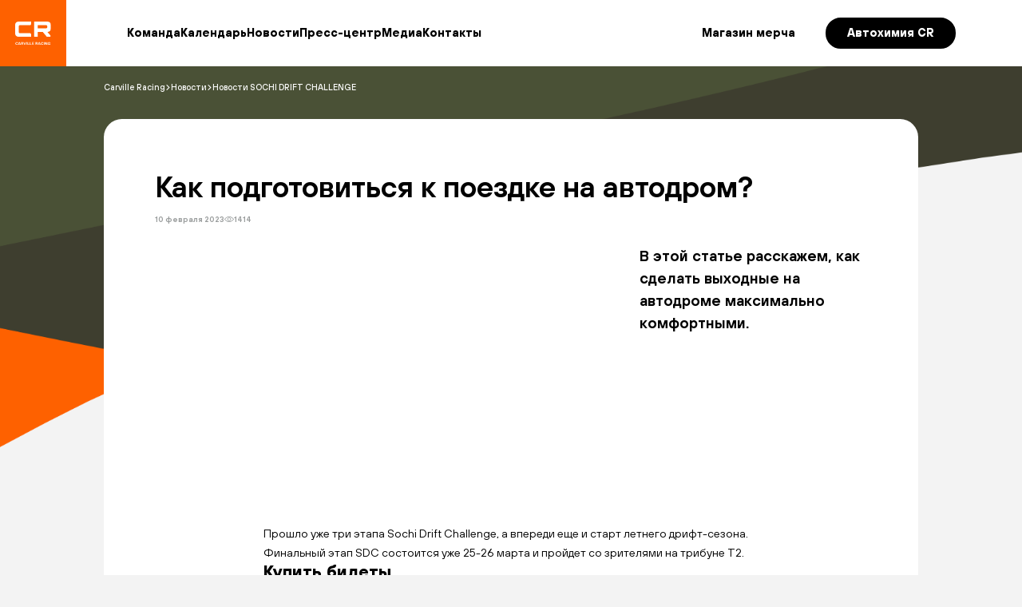

--- FILE ---
content_type: text/html; charset=UTF-8
request_url: https://autosport.carville.racing/news/sochi-drift-challenge/kak-podgotovitsya-k-poezdke-na-avtodrom/
body_size: 21010
content:
<!DOCTYPE html>
<html xml:lang="ru" lang="ru">
<head>
    <title>Как подготовиться к поездке на автодром?</title>
    <meta name="viewport" content="width=device-width, initial-scale=1, maximum-scale=1, viewport-fit=cover">
    <meta http-equiv="X-UA-Compatible" content="ie=edge"/>
    <meta name="format-detection" content="telephone=no">
    <link rel="shortcut icon" href="/favicon-new/favicon.ico" type="image/x-icon">
    <link rel="apple-touch-icon" sizes="57x57" href="/favicon-new/apple-icon-57x57.png">
    <link rel="apple-touch-icon" sizes="60x60" href="/favicon-new/apple-icon-60x60.png">
    <link rel="apple-touch-icon" sizes="72x72" href="/favicon-new/apple-icon-72x72.png">
    <link rel="apple-touch-icon" sizes="76x76" href="/favicon-new/apple-icon-76x76.png">
    <link rel="apple-touch-icon" sizes="114x114" href="/favicon-new/apple-icon-114x114.png">
    <link rel="apple-touch-icon" sizes="120x120" href="/favicon-new/apple-icon-120x120.png">
    <link rel="apple-touch-icon" sizes="144x144" href="/favicon-new/apple-icon-144x144.png">
    <link rel="apple-touch-icon" sizes="152x152" href="/favicon-new/apple-icon-152x152.png">
    <link rel="apple-touch-icon" sizes="180x180" href="/favicon-new/apple-icon-180x180.png">
    <link rel="icon" type="image/png" sizes="192x192"  href="/favicon-new/android-icon-192x192.png">
    <link rel="icon" type="image/png" sizes="32x32" href="/favicon-new/favicon-32x32.png">
    <link rel="icon" type="image/png" sizes="96x96" href="/favicon-new/favicon-96x96.png">
    <link rel="icon" type="image/png" sizes="16x16" href="/favicon-new/favicon-16x16.png">
    <link rel="manifest" href="/favicon-new/manifest.json">
    <meta name="msapplication-TileColor" content="#ffffff">
    <meta name="msapplication-TileImage" content="/favicon-new/ms-icon-144x144.png">
    <meta name="theme-color" content="#ffffff">
        <meta http-equiv="Content-Type" content="text/html; charset=UTF-8" />
<meta name="description" content="Прошло уже три этапа&nbsp;Sochi Drift Challenge, а впереди 
еще и старт летнего дрифт-сезона. Финальный этап SDC состоится уже 25-26 марта и пройдет " />
<link href="/bitrix/js/main/core/css/core.min.css?15265614292854" type="text/css" rel="stylesheet" />



<link href="/bitrix/cache/css/b2/cr-team/page_2071254bc50edce3822a79eded007ce4/page_2071254bc50edce3822a79eded007ce4_v1.css?17645125562940" type="text/css"  rel="stylesheet" />
<link href="/bitrix/cache/css/b2/cr-team/template_cbfb0a8ae3db254a061ef0649f03cc96/template_cbfb0a8ae3db254a061ef0649f03cc96_v1.css?1764511359230861" type="text/css"  data-template-style="true" rel="stylesheet" />
<script type="text/javascript">if(!window.BX)window.BX={};if(!window.BX.message)window.BX.message=function(mess){if(typeof mess==='object'){for(let i in mess) {BX.message[i]=mess[i];} return true;}};</script>
<script type="text/javascript">(window.BX||top.BX).message({'JS_CORE_LOADING':'Загрузка...','JS_CORE_NO_DATA':'- Нет данных -','JS_CORE_WINDOW_CLOSE':'Закрыть','JS_CORE_WINDOW_EXPAND':'Развернуть','JS_CORE_WINDOW_NARROW':'Свернуть в окно','JS_CORE_WINDOW_SAVE':'Сохранить','JS_CORE_WINDOW_CANCEL':'Отменить','JS_CORE_WINDOW_CONTINUE':'Продолжить','JS_CORE_H':'ч','JS_CORE_M':'м','JS_CORE_S':'с','JSADM_AI_HIDE_EXTRA':'Скрыть лишние','JSADM_AI_ALL_NOTIF':'Показать все','JSADM_AUTH_REQ':'Требуется авторизация!','JS_CORE_WINDOW_AUTH':'Войти','JS_CORE_IMAGE_FULL':'Полный размер'});</script>

<script type="text/javascript" src="/bitrix/js/main/core/core.min.js?1602842163252095"></script>

<script>BX.setJSList(['/bitrix/js/main/core/core_ajax.js','/bitrix/js/main/core/core_promise.js','/bitrix/js/main/polyfill/promise/js/promise.js','/bitrix/js/main/loadext/loadext.js','/bitrix/js/main/loadext/extension.js','/bitrix/js/main/polyfill/promise/js/promise.js','/bitrix/js/main/polyfill/find/js/find.js','/bitrix/js/main/polyfill/includes/js/includes.js','/bitrix/js/main/polyfill/matches/js/matches.js','/bitrix/js/ui/polyfill/closest/js/closest.js','/bitrix/js/main/polyfill/fill/main.polyfill.fill.js','/bitrix/js/main/polyfill/find/js/find.js','/bitrix/js/main/polyfill/matches/js/matches.js','/bitrix/js/main/polyfill/core/dist/polyfill.bundle.js','/bitrix/js/main/core/core.js','/bitrix/js/main/polyfill/intersectionobserver/js/intersectionobserver.js','/bitrix/js/main/lazyload/dist/lazyload.bundle.js','/bitrix/js/main/polyfill/core/dist/polyfill.bundle.js','/bitrix/js/main/parambag/dist/parambag.bundle.js']);
BX.setCSSList(['/bitrix/js/main/core/css/core.css','/bitrix/js/main/lazyload/dist/lazyload.bundle.css','/bitrix/js/main/parambag/dist/parambag.bundle.css']);</script>
<script type="text/javascript">(window.BX||top.BX).message({'LANGUAGE_ID':'ru','FORMAT_DATE':'MM/DD/YYYY','FORMAT_DATETIME':'MM/DD/YYYY H:MI:SS T','COOKIE_PREFIX':'BITRIX_SM','SERVER_TZ_OFFSET':'10800','SITE_ID':'b2','SITE_DIR':'/','USER_ID':'','SERVER_TIME':'1768750198','USER_TZ_OFFSET':'0','USER_TZ_AUTO':'Y','bitrix_sessid':'149852ac5dbf0d7d0d6ff10269dea5b3'});</script>


<script type="text/javascript" src="/bitrix/js/main/polyfill/customevent/main.polyfill.customevent.min.js?1594894864556"></script>
<script type="text/javascript" src="/bitrix/js/ui/dexie/dist/dexie.bitrix.bundle.min.js?159489509660291"></script>
<script type="text/javascript" src="/bitrix/js/main/core/core_ls.min.js?15265614297365"></script>
<script type="text/javascript" src="/bitrix/js/main/core/core_fx.min.js?15265614299768"></script>
<script type="text/javascript" src="/bitrix/js/main/core/core_frame_cache.min.js?160284216310532"></script>
<script type="text/javascript">BX.setCSSList(['/local/templates/cr-team/components/bitrix/news/main-news-page/bitrix/news.detail/.default/style.css','/local/templates/cr-team/components/asd/subscribe.quick.form/news/style.css','/local/templates/cr-team/components/bitrix/news/main-news-page/bitrix/news.list/after/style.css','/local/templates/cr-team/css/styles.css','/local/templates/cr-team/template_styles.css']);</script>
<!-- dev2fun module opengraph -->
<meta property="og:title" content="Как подготовиться к поездке на автодром?"/>
<meta property="og:description" content="Прошло уже три этапа&nbsp;Sochi Drift Challenge, а впереди 
еще и старт летнего дрифт-сезона. Финальный этап SDC состоится уже 25-26 марта и пройдет"/>
<meta property="og:url" content="https://autosport.carville.racing/news/sochi-drift-challenge/kak-podgotovitsya-k-poezdke-na-avtodrom/"/>
<meta property="og:type" content="website"/>
<meta property="og:site_name" content="Autosport Carville Racing"/>
<meta property="og:image" content="https://autosport.carville.racing"/>
<!-- /dev2fun module opengraph -->



<script type="text/javascript" src="/local/templates/cr-team/js/jquery.min.js?165052748886927"></script>
<script type="text/javascript" src="/local/templates/cr-team/js/app_ver3.js?17479783391308733"></script>
<script type="text/javascript" src="/local/templates/cr-team/assets/js/bootstrap.min.js?142648453035951"></script>
<script type="text/javascript" src="/local/templates/cr-team/assets/js/backend.js?168475683111989"></script>
<script type="text/javascript" src="/local/templates/cr-team/components/asd/subscribe.quick.form/news/script.js?16492473201583"></script>

    
            
        <!-- Yandex.Metrika counter -->
        <script type="text/javascript" >
            (function(m,e,t,r,i,k,a){m[i]=m[i]||function(){(m[i].a=m[i].a||[]).push(arguments)};
                m[i].l=1*new Date();k=e.createElement(t),a=e.getElementsByTagName(t)[0],k.async=1,k.src=r,a.parentNode.insertBefore(k,a)})
            (window, document, "script", "https://mc.yandex.ru/metrika/tag.js", "ym");

            ym(37443605, "init", {
                clickmap:true,
                trackLinks:true,
                accurateTrackBounce:true,
                webvisor:true
            });
        </script>
        <noscript><div><img src="https://mc.yandex.ru/watch/37443605" style="position:absolute; left:-9999px;" alt="" /></div></noscript>
        <!-- /Yandex.Metrika counter -->
                
</head>
<body class="no-touch" ontouchstart="">
<div class="sprite" aria-hidden="true" style="position: absolute; width: 0; height: 0; overflow: hidden;">
    <\?xml version="1.0" encoding="utf-8"?>
    <svg xmlns="http://www.w3.org/2000/svg" xmlns:xlink="http://www.w3.org/1999/xlink"><symbol viewBox="0 0 320 191.9" id="arrow-down" xmlns="http://www.w3.org/2000/svg"><path d="M2.9 24.7l1.8 2.1 136 156.5a25.29 25.29 0 0019.2 8.6 25.65 25.65 0 0019.2-8.6L315 27.1l2.3-2.6a15.5 15.5 0 002.7-8.7C320 7.1 312.6 0 303.4 0H16.6C7.4 0 0 7.1 0 15.8a15.29 15.29 0 002.9 8.9z"/></symbol><symbol viewBox="0 0 14.88 23.95" id="arrow-left" xmlns="http://www.w3.org/2000/svg"><path d="M0 12a2.52 2.52 0 00.6 1.7l9.6 9.59a2.23 2.23 0 003.2 0l.8-.79a2.25 2.25 0 000-3.21L6.9 12l7.3-7.3a2.25 2.25 0 000-3.21l-.8-.8a2.25 2.25 0 00-3.2 0L.6 10.28A2.35 2.35 0 000 12z"/></symbol><symbol viewBox="0 0 14.9 23.95" id="arrow-right" xmlns="http://www.w3.org/2000/svg"><path d="M14.17 10.17L4.67.67a2.25 2.25 0 00-3.2 0l-.79.8a2.23 2.23 0 000 3.2L8 12 .67 19.27a2.25 2.25 0 000 3.2l.8.8a2.23 2.23 0 003.2 0l9.61-9.6a1.92 1.92 0 00.6-1.7 2.47 2.47 0 00-.71-1.8z"/></symbol><symbol viewBox="0 0 393.64 393.64" id="breadcrumbs-arrow" xmlns="http://www.w3.org/2000/svg"><path d="M112 393.64c-11.49-3.91-18.49-13.33-26-21.88-6.11-7-5.49-18.32.33-25.59a60.42 60.42 0 014.42-4.78Q161.19 271 231.6 200.63a32.87 32.87 0 013.9-2.86c-1.75-1.84-2.76-3-3.82-4L89.84 51.89c-8.43-8.44-11-18.84-4.7-27.28a107.81 107.81 0 0120.73-20.7c7.24-5.56 17-3.92 24.16 2a41.69 41.69 0 013.12 2.83q85.73 85.7 171.43 171.42c8.56 8.56 10.42 18.54 5 27.77a31.63 31.63 0 01-5.06 6.21q-85.67 85.75-171.5 171.35c-3.47 3.46-8.36 5.49-12.59 8.19z"/></symbol><symbol viewBox="0 0 512 512" id="copy" xmlns="http://www.w3.org/2000/svg"><path d="M415 44H229.5a53 53 0 00-53 53v185.5a53 53 0 0053 53H415a53 53 0 0053-53V97a53 53 0 00-53-53zm13.25 238.5A13.26 13.26 0 01415 295.75H229.5a13.29 13.29 0 01-13.25-13.25V97a13.26 13.26 0 0113.25-13.25H415A13.26 13.26 0 01428.25 97zM295.75 415a13.26 13.26 0 01-13.25 13.25H97A13.26 13.26 0 0183.75 415V229.5A13.26 13.26 0 0197 216.25h53V176.5H97a53 53 0 00-53 53V415a53 53 0 0053 53h185.5a53 53 0 0053-53v-53h-39.75z"/></symbol><symbol viewBox="0 0 328.49 328.74" id="cross" xmlns="http://www.w3.org/2000/svg"><path d="M308.61 0c1.44.37 2.88.7 4.31 1.11a21.19 21.19 0 0110.67 34 45.39 45.39 0 01-3.3 3.5q-61.57 61.59-123.18 123.15a28 28 0 01-3.62 2.54c1.79 1.5 2.85 2.25 3.76 3.16q61.94 61.9 123.87 123.82c5.77 5.77 8.58 12.43 6.85 20.6a21.16 21.16 0 01-33.73 12.42 39.84 39.84 0 01-3.78-3.46q-61.6-61.57-123.16-123.18a38 38 0 01-2.65-3.26c-1.33 1.27-2.24 2.11-3.12 3q-62 62-124 124.1c-6.43 6.45-13.91 8.68-22.51 6.24-6.91-2-11.5-6.74-13.86-13.58-.35-1-.74-2-1.11-2.94v-7.06c1.45-6.43 5.54-11.07 10.07-15.59Q70.81 228 131.42 167.3a27.77 27.77 0 013.76-2.57c-1.92-1.53-3-2.23-3.92-3.13q-60.55-60.51-121.12-121C5.61 36.06 1.54 31.41 0 25v-7C1.72 12 4.51 6.63 10.13 3.56c3-1.64 6.49-2.4 9.76-3.56h2.57C30.27 1 35.67 5.72 41 11.06q60.21 60.46 120.64 120.71c.81.82 1.67 1.59 3.25 3.1a23.63 23.63 0 012.27-3.29L287.54 11.06C292.84 5.72 298.23.94 306.05 0z"/></symbol><symbol viewBox="0 0 512 512" id="diagonal-arrow" xmlns="http://www.w3.org/2000/svg"><path d="M64.75 429.29c2.64-3.85 4.77-8.21 8-11.46q157.71-158 315.6-315.76c1-1 2-2.09 3.71-3.89H186c-9.82 0-16.22-4.6-18.08-12.91a16.27 16.27 0 0114.82-19.73c1.24-.08 2.49 0 3.74 0h242.44c12.83 0 19.08 6.21 19.08 19V328.1c0 9.51-4.91 15.93-13.42 17.65a16.14 16.14 0 01-18.77-12.56 36.47 36.47 0 01-.48-6.7V121.48c-1.76 1.66-2.83 2.63-3.85 3.64Q253.6 283 95.69 440.73c-3.25 3.24-7.63 5.37-11.48 8h-6.74A20.12 20.12 0 0164.75 436z"/></symbol><symbol viewBox="0 0 96 84" id="download" xmlns="http://www.w3.org/2000/svg"><path d="M90 48a6 6 0 00-6 6v18H12V54a6 6 0 00-12 0v24a6 6 0 006 6h84a6 6 0 006-6V54a6 6 0 00-6-6z"/><path d="M43.8 58.2a6.1 6.1 0 008.5 0l18-18a6 6 0 00-8.5-8.5L54 39.5V6a6 6 0 00-12 0v33.5l-7.8-7.8a6 6 0 00-8.5 8.5z"/></symbol><symbol viewBox="0 0 1672.85 420.25" id="drive" xmlns="http://www.w3.org/2000/svg"><path d="M411.6 420c-25.7 0-50.35.18-75-.31-2.31-.05-5.16-4.1-6.56-6.89-1.07-2.13-.26-5.21-.26-7.87v-379c0-3.41.39-6.84.21-10.23-.35-6.42 2.54-8.55 8.86-8.49 47.88.44 95.82-.63 143.64 1.24 55 2.15 94.79 33.52 106.71 82.82 10.21 42.24 8.17 83.87-16.52 121.3-7.5 11.38-18.76 20.66-29.56 29.34-6.53 5.26-8.22 9-4.79 16.77 21.78 49.57 43.1 99.34 64.53 149.06 1.45 3.35 2.6 6.83 4.62 12.2h-47.82c-10.64 0-21.31-.41-31.92.15-7.35.39-10.87-2.74-13.53-9.21-18.05-43.76-36.6-87.31-54.43-131.15-2.93-7.19-6.42-10.31-14.14-9.7a123.15 123.15 0 01-21.64 0c-9.45-.95-11.58 3.24-11.51 11.83.32 41.34.18 82.7.11 124-.01 4.52-.6 8.94-1 14.14zm34.64-343.6c-8 0-15.95.25-23.9-.08-6.38-.26-9.64 1.19-9.59 8.68.25 36 .05 71.93-.17 107.9 0 6.11 1.91 9.06 8.49 8.94 15.16-.27 30.39.62 45.5-.31 16.59-1 29.68-8.92 37.08-24.29 9.75-20.26 10.29-41.3 5.75-63.12-5.06-24.27-20.07-37.51-45-37.7-6.02-.05-12.09-.01-18.16-.02zM.06 213.11V26.56C.09 4-.94 7.48 18.7 7.5c36.09 0 72.25-1 108.23.95 73.79 4 132.2 59.18 137.48 133.2 3.52 49.27 4.73 99.47-.62 148.42-7.18 65.61-52.86 120.2-130.28 127.42-41.82 3.9-84.2 1.87-126.33 2.53-8.61.14-7.07-6.21-7.08-11.25Q0 355.88.06 303zm82.49.85c0 36.41-.37 72.83.1 109.23.46 34.61-6.89 29.3 30.47 28.68 41.43-.7 66.92-20.93 68.88-59.29a1564.51 1564.51 0 00.06-157.67c-1.92-38.69-27.27-58.35-66.33-58.5-7.22 0-14.48.47-21.65-.14-8.82-.76-11.84 2.15-11.73 11.38.47 42.1.21 84.21.2 126.35zM1384.9 8.59c0 19.69-.37 38.66.18 57.6.23 8.11-2.5 10.41-10.38 10.35-42.57-.3-85.15-.14-127.72-.15h-14.6c-.27 5.84-.67 10.62-.68 15.4 0 24.66.29 49.32-.14 74-.15 8.45 2.61 11.15 11.11 11.05 34.59-.4 69.18-.16 103.77-.16h15.46c0 20.95.23 41.25-.44 61.51-.06 1.61-6.38 4.28-9.81 4.31-35.34.33-70.7.22-106.05.23h-13.94v32.63c0 22 .3 44-.15 66-.17 8.48 2.8 11.06 11.22 11 44.09-.34 88.19.11 132.27-.38 9.15-.1 12 2.65 11.69 11.51-.53 15.16-.6 30.37.06 45.52.41 9.31-3.14 11.25-11.9 11.21q-106.62-.53-213.25.06c-10.89.08-13.36-3.4-13.33-13.62.31-112.29.17-224.58.2-336.88 0-17.82.36-35.64.4-53.46 0-5.73 1.31-9.11 8.29-9.09q111.75.34 223.51.29c1.05-.03 2.11.48 4.23 1.07zM785.22 7.44c28.7 0 56.73-.22 84.74.35 2.7 0 7 4.59 7.69 7.7 17.24 73.68 34.06 147.46 51 221.19 5 21.57 10.19 43.08 15.3 64.62l3.69.32C970.49 204 993.3 106.37 1016.27 8.07H1108c-39.82 137.66-79.28 274.11-119.13 411.87-27 0-54.29.26-81.52-.43-2.57-.07-6.23-5.79-7.3-9.48-20.52-70.89-40.66-141.89-61-212.83q-26.31-91.68-52.82-183.29a59.85 59.85 0 01-1.01-6.47zM1500.9 135.07h-76.48c-8.09-63.6 40.15-125.28 106-133.57 44.94-5.65 86.06 3.81 113.69 43.6 18.09 26.06 20.92 56.41 17.92 87.19-4.57 46.92-30.08 84-57.45 120.27-23 30.54-45.19 61.76-67.65 92.74-1.45 2-2.2 4.52-4.33 9h13.48c38 0 76 .33 114-.23 10.25-.15 13.11 3.2 12.69 13-.72 17-.2 34-.2 52.11-4.08.29-7.34.72-10.6.73-73.72 0-147.44-.14-221.15.24-9.59 0-11.46-3-12.34-12.16-2.91-29.89 5.48-53.95 25.71-77.35 34.43-39.81 65.9-82.25 97.15-124.66 18.29-24.83 33.58-52 31.54-84.58-.76-12.22-2.93-25.14-8-36.14-11.29-24.7-41.53-26.73-58.35-5.06-9.17 11.99-12.53 23.61-15.63 54.87zM738.52 420c-25.62 0-49.92.22-74.2-.34-2.49-.05-5.35-4.44-7.15-7.37-1-1.66-.23-4.43-.23-6.71V23.34c0-16 .06-15.93 16.15-15.93 18.61 0 37.24.2 55.85-.16 7.53-.15 10.69 1.84 10.68 10.16q-.36 196.8-.23 393.62c-.01 2.58-.49 5.14-.87 8.97z"/></symbol><symbol viewBox="0 0 408.88 260.5" id="eye" xmlns="http://www.w3.org/2000/svg"><path d="M0 127.88c2-3.28 3.59-6.84 6-9.81C34.75 82 68.16 51 108.32 27.9 134.76 12.66 163 2.42 193.68.36 221.8-1.52 248.71 4 274.51 15c37 15.81 68.59 39.44 96.71 67.8 11.68 11.78 22.34 24.59 33.14 37.22 6.13 7.16 5.9 13.06.05 20.48-29 36.77-62.76 68.34-103.52 91.84-32 18.46-66.15 29.61-103.62 27.95-25.74-1.14-50-8.08-73.05-19.39C75.85 217.18 37.13 181.86 4 140c-1.7-2.14-2.68-4.84-4-7.28zM30.48 130c1.5 1.79 2.52 3.17 3.7 4.38 12.44 12.75 24.33 26.1 37.47 38.08C97 195.55 125.18 214.39 158 225.54c19.63 6.68 39.77 9.51 60.47 7.24 26.53-2.91 50.61-12.75 73.29-26.34 29.48-17.67 54.68-40.41 77.54-65.88 3-3.33 5.84-6.79 9.05-10.54-7.85-8.48-15.21-16.88-23-24.82-26.35-26.73-55.53-49.65-90.22-64.7-17.29-7.5-35.29-12.43-54.27-13.33-29-1.36-55.68 6.73-81.09 19.87-28.4 14.67-53 34.49-75.33 57.13-8.19 8.29-15.89 17.09-23.96 25.83z"/><path d="M285.17 130.61c-.32 44.8-36.85 80.93-81.31 80.43-44.74-.51-80.55-36.71-80.23-81.1.37-44.82 36.83-80.94 81.31-80.43 44.72.49 80.55 36.72 80.23 81.1zm-26.94-.19a53.9 53.9 0 00-53.59-54c-29.56-.32-54.2 24.22-54.12 53.94a53.86 53.86 0 00107.71.09z"/></symbol><symbol viewBox="0 0 175.47 308.45" id="fb" xmlns="http://www.w3.org/2000/svg"><path d="M165.18 0c7.66 3.57 10.48 9.67 10.28 18-.31 12.94-.07 25.89-.08 38.84 0 11.06-6 17-17.17 17.09-8.83 0-17.66 0-26.49.2-6.86.14-8.06 1.3-8.24 8.19-.19 7.09 0 14.2 0 21.62 1.19 0 2.25.14 3.31.14h30.11c10.72 0 16.73 6.11 16.74 16.85v44.26c0 10.48-6.18 16.64-16.68 16.67h-33.63v3.9c0 35.13.07 70.26-.1 105.38a23.39 23.39 0 01-2.47 10.3c-2.41 4.66-7 6.9-12.23 6.93-16.66.09-33.32.15-50 0-8-.08-13.88-6-14.53-14-.11-1.4-.13-2.81-.13-4.21V181.85H17.63a31.21 31.21 0 01-5.38-.39 14.27 14.27 0 01-12.11-13.8q-.27-24.69 0-49.38a14.22 14.22 0 0114-14.1c8.52-.26 17.06-.1 25.59-.13h3.91c.07-1.26.16-2.32.17-3.39.1-9-.14-18.07.33-27.09 1-18.64 6.66-35.59 19.29-49.74C75.24 10.63 90.24 3.45 107.51.6c.76-.13 1.5-.4 2.25-.6zm-147 163.74h3.59c10 0 20.08-.05 30.11 0 5.48.05 9.23 3.59 9.88 9a31.88 31.88 0 01.24 3.96v113.37h43.15v-4.14-110.22c0-8.28 3.7-12 11.94-12h38.18v-41.55H116.5c-6.77 0-11.12-3.59-11.22-10-.18-11.24-.16-22.49.38-33.71.45-9.41 4.82-16.78 14-20.23a36.5 36.5 0 0110.83-2.2c7.82-.38 15.65-.23 23.48-.31 1.06 0 2.11-.12 3.07-.18V17.19c-15.08.33-29.94.17-44.73 1.16a51.35 51.35 0 00-30.8 13c-13 11.36-18.46 26.26-19.25 43-.56 11.88-.26 23.84-.26 35.79 0 8.13-3.88 12-12 12H21.39c-1.05 0-2.1.09-3.15.13z"/></symbol><symbol viewBox="0 0 28 22" id="gallery" xmlns="http://www.w3.org/2000/svg"><path d="M26 22H7a2 2 0 01-2-2V7a2 2 0 012-2h19a2 2 0 012 2v13a2 2 0 01-2 2z"/><path d="M5 3h18V2a2 2 0 00-2-2H2a2 2 0 00-2 2v14a2 2 0 002 2h1V5a2 2 0 012-2z"/></symbol><symbol viewBox="0 0 462.66 463.12" id="instagram" xmlns="http://www.w3.org/2000/svg"><path d="M306 463.12H157.57a49.9 49.9 0 00-5.32-.68c-15.38-.41-30.74-1-45.89-3.91-17.75-3.43-34.63-9.26-49.63-19.53C24 416.78 7.46 384.84 3.08 346.35c-2-17.78-2.57-35.79-2.81-53.71C-.17 259.76 0 226.87.09 194c.05-27.59-.21-55.21 3.7-82.62 2.53-17.73 7.84-34.66 17.23-50C43.22 25 76.88 7.19 118.17 2.55A410.14 410.14 0 01163.3 0q79.86-.06 159.7.83A180.39 180.39 0 01369 7c36.53 10 63.55 31.63 79.7 66.09 9.89 21.1 13.55 43.75 13.69 66.78q.57 89.37 0 178.74c-.07 16.72-1.66 33.42-6.23 49.63-12.9 45.68-42.11 75.07-88 87.75-16.25 4.49-32.9 5.68-49.63 6.25-4.14.1-8.31.56-12.53.88zm-74.22-41.34c27.45-.4 54.91-.49 82.34-1.33a235.35 235.35 0 0037.28-3.61c32.78-6.27 54.53-25.47 64-57.8 4.63-15.77 5.24-32.11 5.47-48.36.53-38.32.9-76.64.72-115-.12-26.07.33-52.21-3.34-78.13-1.95-13.7-6.14-26.7-14-38.25-13.18-19.3-32.11-29.39-54.66-33.52-16.86-3.06-33.86-3.41-50.86-3.52q-66.75-.46-133.51 0c-17 .11-34.11.32-50.92 3.55-34.57 6.62-57.57 26-66.57 60.7-4.31 16.52-4.81 33.43-5 50.27-.44 44.8-.34 89.6-.25 134.41.05 19.74 0 39.56 3.79 59 6.54 33.64 25.68 56 59.31 65.2 14.38 3.92 29.14 4.73 43.88 5.08 27.44.7 54.89.91 82.35 1.31z"/><path d="M351 231.27c-.46 66-52.74 119.13-119 119.26a118.62 118.62 0 01-119.36-117.92v-.84c-.22-66.3 52.83-119.24 119.1-119.53C297.25 112 350.73 165.59 351 231.27zm-119.27 77.18a77.06 77.06 0 10-77-77.12v.2a76.82 76.82 0 0076.72 76.92zM327.73 107.52a27.81 27.81 0 1127.74 27.88h-.11a27.7 27.7 0 01-27.63-27.77z"/></symbol><symbol viewBox="0 0 263.79 360.11" id="location" xmlns="http://www.w3.org/2000/svg"><path d="M132.08 0a132.79 132.79 0 01129.43 105.84c5.36 25.95.84 50.37-9.19 74.35-12.8 30.59-29.42 59.05-47.32 86.81q-29.06 45-62.26 86.92c-6.45 8.2-14.91 8.28-21.27.15-32.18-41.21-62.33-83.79-88-129.43a369.29 369.29 0 01-27.12-58.95c-9.54-27.28-8-54.3 2.5-80.67C26.5 40.87 59.09 13.65 105.37 2.85a81.83 81.83 0 0110.32-1.66C121.14.66 126.61.38 132.08 0zm.21 168c25.94-.14 47.72-22.09 47.49-47.86-.24-26.21-21.77-47.75-47.67-47.68-26.27.06-47.89 21.68-47.86 47.85s21.92 47.77 48.04 47.69z"/></symbol><symbol id="logo" viewBox="0 0 101.6 43.6" xmlns="http://www.w3.org/2000/svg"><defs><style>.ocls-1{fill:#fff}</style></defs><path class="ocls-1" d="M0 34.6c0 5.3 4 9 9.6 9h35.7v-7.5L43 33.2H13.2a2.84 2.84 0 01-2.9-2.9v-17a2.84 2.84 0 012.9-2.9h30L45.4 8V0H9.6C4 0 0 3.7 0 9zM90.1 43.6h10.6V40l-8.9-10.2 1.2-.1c5.1-.4 8.6-4.1 8.6-9V9c0-4.5-3.3-9-9.6-9H54v43.6h10.3V29.8h14.4zM64.3 10.5h24.2a2.84 2.84 0 012.9 2.9v3a2.84 2.84 0 01-2.9 2.9H64.3z"/></symbol><symbol viewBox="0 0 408.75 205.12" id="long-arrow-right" xmlns="http://www.w3.org/2000/svg"><path d="M0 101c2.07-6.5 7.06-7.76 13.14-7.76q178.82.09 357.64 0h6c-1.71-1.85-2.71-3-3.79-4.08Q337.61 53.7 302.2 18.27c-.76-.75-1.54-1.48-2.25-2.27-3.8-4.26-3.91-9.53-.31-13.26s8.9-3.64 13.22.12c.91.78 1.74 1.64 2.59 2.48l88.36 88.33c6.6 6.6 6.64 11.1.13 17.6L314.15 201c-4.8 4.79-9.93 5.41-14.08 1.74a8.85 8.85 0 01-1.47-11.87 36.47 36.47 0 014-4.46q35.25-35.3 70.54-70.57c1-1 2-2.06 3.72-3.91H13c-5.77 0-10.43-1.38-12.94-7z"/></symbol><symbol viewBox="0 0 19.45 30" id="ok" xmlns="http://www.w3.org/2000/svg"><path d="M16 15c-.86 0-2.6 1.73-6.06 1.73S4.69 15 3.82 15a1.73 1.73 0 00-1.73 1.73A1.65 1.65 0 003 18.24c1 .6 4.34 2 4.34 2L3.6 24.91a3 3 0 00-.6 1.36A1.74 1.74 0 004.69 28 1.59 1.59 0 006 27.43s3.91-4.64 3.92-4.63 3.91 4.63 3.91 4.63a1.59 1.59 0 001.29.57 1.74 1.74 0 001.73-1.73 3 3 0 00-.65-1.36l-3.71-4.71s3.3-1.36 4.33-2a1.64 1.64 0 00.87-1.51A1.74 1.74 0 0016 15z"/><path d="M9.89 2A6.07 6.07 0 1016 8.07 6.07 6.07 0 009.89 2zm0 9.1a3 3 0 113-3 3 3 0 01-3 3z"/></symbol><symbol viewBox="0 0 32 32" id="pilots-telegram" xmlns="http://www.w3.org/2000/svg"><path d="M28.59 4.29a2.23 2.23 0 00-2.27-.36L3.41 13.1a1.83 1.83 0 000 3.38l1.48.61a1 1 0 10.77-1.84l-1.1-.45 22.51-9a.24.24 0 01.23 0 .23.23 0 01.08.23l-4.11 19.18a.42.42 0 01-.26.3.39.39 0 01-.39-.06l-8-6.24 7.83-7.91a1 1 0 00-1.22-1.56l-11.48 6.8a1 1 0 10.82 1.82l.18-.1 4.83-2.85-2.35 2.39a2 2 0 00-.09 2.83 2.26 2.26 0 00.29.25l8 6.15a2.44 2.44 0 001.47.5 2.41 2.41 0 002.35-1.9l4.08-19.16a2.22 2.22 0 00-.74-2.18z" data-name="telegram social media network chat"/></symbol><symbol viewBox="0 0 30 30" id="play" xmlns="http://www.w3.org/2000/svg"><path d="M15 0a15 15 0 1015 15A15 15 0 0015 0zm4.4 15.8l-3.7 2.6-1.9 1.4a1.06 1.06 0 01-1.4-.2 1.42 1.42 0 01-.2-.6v-7.9a.94.94 0 011-1 1.42 1.42 0 01.6.2l1.9 1.4 3.7 2.6a.84.84 0 01.19 1.34 1.64 1.64 0 01-.19.16z" data-name="Layer 2"/></symbol><symbol viewBox="0 0 45.57 45.66" id="search" xmlns="http://www.w3.org/2000/svg"><path d="M41.93 45.66a4.51 4.51 0 01-1.87-1.36L30.12 34l-.34-.37a18.18 18.18 0 01-15.89 2.5A17.79 17.79 0 014 28.68a18.34 18.34 0 0127-24.2 18.32 18.32 0 012.28 25.86l.63.66L44 41.43a2.38 2.38 0 01.15 3.48 5.81 5.81 0 01-1.28.75zM19.24 5A13.57 13.57 0 1032.8 18.54 13.59 13.59 0 0019.24 5z"/></symbol><symbol viewBox="0 0 332 312.16" id="twitter" xmlns="http://www.w3.org/2000/svg"><path d="M81.65 226.94c-6.57-4.63-13.28-8.72-19.25-13.71-8.59-7.18-14.46-16.47-18.38-27-2-5.42-1.79-7.38 1.53-12.34a70.55 70.55 0 01-16.64-21.64A65.91 65.91 0 0122 124.64c-.17-7 1.5-9.57 7.9-12.4-1.61-4.2-3.52-8.3-4.77-12.61C19.77 81.29 22 63.72 31.1 47c4.1-7.52 11.72-8.35 17.25-1.81a160.36 160.36 0 0058.39 43.66 161.08 161.08 0 0042.32 12.06 14.4 14.4 0 002.27 0c.59-5.35.66-10.75 1.83-15.9 6.54-28.68 25.08-46 53-52.88 23.24-5.76 44.16.28 62.09 16.16 3.05 2.69 6.67 2.69 10.2 2.91 8.33.51 15.83-2.29 23.09-6.12a14.35 14.35 0 016.82-1.86c5.33.22 8.83 4.51 8.76 10-.14 11.51-4.37 21.74-10.77 31-4.05 5.85-9.15 11-13.63 16.53a7.85 7.85 0 00-1.86 4.38c-.83 51.12-19.47 94.56-56.6 129.69-26.33 24.9-57.88 39.63-93.69 45-44.58 6.73-86.29-1.33-124.84-25-5.58-3.43-7.08-9.18-3.75-14.2 2.24-3.39 5.48-4.54 9.43-4.1a110.83 110.83 0 0045.18-4.21c5.25-1.52 10.35-3.65 15.06-5.37zM292.78 69.46c-1.08.06-1.75.1-2.43.12-5.94.19-11.89.73-17.8.45s-11.5-1.57-16-6.1c-24.4-24.67-62.93-15.22-78.53 9.76-6.95 11.13-8.33 23.13-5.59 35.8 1.47 6.86-3.11 12.27-10.12 12.1-2 0-4-.28-6-.46q-64.53-5.82-111.09-50.86c-.55-.53-1.16-1-1.8-1.54-1.64 4.58-2.11 13.27-1.19 18.76 2.29 13.75 9.22 24.56 20.53 32.63 4.88 3.48 6.43 7.26 4.94 11.83s-5.17 6.94-11.24 6.6c-4.18-.24-8.34-.94-13.63-1.56 3.16 5.44 5.55 10.58 8.85 15a47 47 0 0028.11 18.16c3.7.85 6.9 2.28 8.44 6.08a9.51 9.51 0 01-6.45 13.13c-4 1.07-8.24 1.61-12.82 2.47.89 1.13 1.61 2.16 2.45 3.09 9.74 10.82 21.89 16.49 36.43 17.26 5.35.29 8.5 2.88 9.65 7.23 1.12 4.18-.38 7.83-4.55 11a129.11 129.11 0 01-44 21.51c-2.76.75-5.54 1.43-9 2.31 1.37.55 2.06.88 2.78 1.1a164.13 164.13 0 0067.59 6.38c33.57-3.77 63.48-16.17 88.47-39 36.1-33 53.59-74.16 52.42-123.13-.1-4.28 1.24-7.58 4.75-10.17 7.05-5.22 12.36-11.98 16.83-19.95z"/></symbol><symbol viewBox="0 0 384 240.13" id="vk" xmlns="http://www.w3.org/2000/svg"><path d="M0 18.82C2.23 9.75 7.33 3.3 16.76 1.15a45.84 45.84 0 019.65-1C38.9 0 51.4 0 63.89.08c14.75.05 22.92 5.75 28.59 19.7C98.92 35.6 105 51.59 112 67.13a219.42 219.42 0 0027.16 45.16c.77 1 1.6 1.92 2.43 2.84a4.06 4.06 0 00.91.58v-8.47c.17-12.74.08-25.49.62-38.22.51-12.18-1.69-23.2-9.8-32.83C129 31 126.71 24.68 127.8 17.7A21.11 21.11 0 01148.67.16q32.24-.3 64.48 0c12.39.14 19.63 7.82 20.75 22 .64 8.07.53 16.22.52 24.33 0 16.74-.18 33.48-.28 50.22 0 .83.08 1.67.17 3.41 1.84-1.78 3.2-3 4.4-4.27 12.67-14 22.26-30.1 31-46.66 5.2-9.8 9.88-19.89 14.38-30 5.57-12.53 14.94-19 28.63-19Q332.08 0 351.39.1a43 43 0 017.07.6c13.23 2.28 21 13 17.48 25.94a145.49 145.49 0 01-11 27.69c-12.3 23.9-27 46.36-42.56 68.28-3.32 4.69-3.23 4.59.61 8.86 14.59 16.26 29.38 32.36 43.55 49 7.93 9.31 14.35 19.77 17.49 31.87v9c-5.82 14.3-12.49 18.74-28.24 18.75-12 0-24-.17-36 .05-10.08.19-18.72-3.1-25.69-10.2-8.23-8.37-15.77-17.43-24.18-25.61-8.84-8.6-18.29-16.59-27.62-24.66-2-1.74-4.69-2.72-7.37-4.22a22.88 22.88 0 00-.51 3c-.11 9.61-.95 19.28-.12 28.81 1.82 20.79-7.38 29.71-27.63 32-31.61 3.57-60-5.67-86.11-22.92-25-16.49-44.89-38.12-62.06-62.34C34.25 119.86 15.39 83 3.6 42.69 2.17 37.8 1.19 32.78 0 27.82zm23.88 5.25c1 4.55 1.73 8.72 2.94 12.74C38.25 75 56.34 109.87 79.53 142.14c14.9 20.73 32 39.36 53.38 53.68 22 14.71 45.77 22.56 72.54 19.65 3.57-.39 5.1-1.35 5-5.41-.19-12.61-.27-25.26.37-37.85.75-14.9 8.6-21.48 23.49-20.8 6.84.31 12.85 3 18.54 6.47 11.27 6.91 20.93 15.82 30.05 25.27 8.68 9 17 18.29 25.52 27.46a16.3 16.3 0 0013.28 5.56c11.24-.34 22.49-.1 33.74-.1H360a27.44 27.44 0 00-1.75-4.69c-3.43-5.49-6.42-11.41-10.63-16.26-14.22-16.43-28.79-32.57-43.44-48.62-11-12.1-12-22.15-2.82-35.7 3.72-5.48 7.57-10.87 11.2-16.4 12.87-19.63 25.81-39.24 35.95-60.49 1.43-3 2.46-6.18 3.9-9.84H348c-11.25 0-22.5.16-33.75-.08-4.39-.09-6.7 1.47-8.45 5.57-10.47 24.44-22.92 47.71-38.63 69.19-7.27 9.93-15 19.42-25.87 25.69-16.58 9.53-30.14 2.43-30.59-16.71-.61-26.36-.39-52.74-.53-79.11v-4.24h-55.85c10.26 12.62 12.95 27 12.78 42.21-.17 16.62 0 33.25-.05 49.87 0 3.5-.19 7-.53 10.48-1.68 17.18-16.18 24.29-30.49 14.57a72.24 72.24 0 01-14.24-13.16c-15.83-18.8-27-40.47-36.89-62.77-5.21-11.73-9.57-23.84-14.25-35.8-2.23-5.69-2.17-5.71-8.39-5.71H23.88z"/></symbol><symbol viewBox="0 0 100 100" id="whatsapp" xmlns="http://www.w3.org/2000/svg"><path d="M8.78 91.59l1.85-6.76c1.25-4.59 2.52-9.17 3.74-13.77a2.16 2.16 0 00-.15-1.44 41.24 41.24 0 1148.29 19.45 40.73 40.73 0 01-31.25-2.8 2.15 2.15 0 00-1.37-.14c-6.73 1.73-13.45 3.5-20.17 5.26-.27.07-.54.12-.94.2zm9.88-9.74c4.14-1.09 8.1-2.11 12.05-3.18a2.06 2.06 0 011.77.27A33.64 33.64 0 0057 83.29a34.27 34.27 0 10-36.49-16.8 6.75 6.75 0 01.7 6.07c-.97 2.99-1.67 6.09-2.55 9.29z"/><path d="M37 30.7c1.75-.43 2.6.62 3.21 2.2.94 2.42 2 4.81 3 7.19a2.08 2.08 0 01-.21 2.27c-.81 1.09-1.59 2.2-2.46 3.24a1.63 1.63 0 00-.16 2.12A28.28 28.28 0 0054.55 59.9a1.62 1.62 0 002.07-.52c1-1.27 2.05-2.51 3.05-3.78.73-.93 1.15-1.16 2.21-.68q4.37 2 8.65 4.15a1.63 1.63 0 01.66 1.26c-.06 4.39-1.36 6.49-6 8.46a12.13 12.13 0 01-8.15.09c-9.93-2.77-17.25-9-23.1-17.24a23.3 23.3 0 01-4.16-8.29 11.69 11.69 0 013.38-11.56A4.41 4.41 0 0137 30.7z"/></symbol><symbol viewBox="0 0 417.02 317.27" id="youtube" xmlns="http://www.w3.org/2000/svg"><path d="M214.75 317.27c-31.15 0-64.92-.77-103.25-2.35-19.77-.81-36.33-1.92-52.87-4.69-27.18-4.56-44.73-21.68-52.15-50.89-3.6-14.19-4.36-28.71-5.08-42.75-.19-3.53-.4-7.11-.6-10.59-.13-2.11-.33-4.27-.52-6.37l-.27-3v-74.77l.53-8.25c.36-5.67.74-11.53 1.06-17.28.73-13 1.9-28.21 6.59-43C17.48 23.91 37.82 7.58 68.64 4.74c17.17-1.58 34.66-2.27 51.58-2.93l4.4-.17C152.08.55 180.06 0 207.8 0c33.31 0 67.32.79 101.09 2.36l5.24.24c13.7.61 27.85 1.24 41.67 3.3 27.37 4.07 47.76 23.62 54.55 52.29 4.43 18.71 5.06 37.81 5.65 56.36l.12 3.47c1.14 33.66 1.88 78.1-2.6 123.32-1.89 19-7.2 34-16.24 45.88-11.12 14.58-26.22 23.08-43.67 24.59-23.51 2-47 3.12-69.06 4.05-22.38.95-45.22 1.41-69.8 1.41zm2.5-285.92c-11.76.28-22.64.52-32.91.75-22.6.51-42.12.94-61.76 1.6-20.41.68-36.92 1.63-52 3-15.89 1.42-26.05 9.16-31.06 23.67-4.09 11.84-5.26 24-5.91 35.34A1045.46 1045.46 0 0033.76 222a232.21 232.21 0 004.58 31.72c1.44 7.07 4.27 12.52 8.66 16.69 5.76 5.46 13.24 8.57 22.9 9.5 11.56 1.12 26.78 2.48 41.93 3.09 36.72 1.47 70.31 2.18 102.7 2.18 31.08 0 61.38-.69 90-2.05l1.64-.08c14.56-.68 29.6-1.4 44.23-3.12 12.59-1.49 21.34-8.43 26-20.65 4.89-12.76 6-26.29 6.77-39a1062 1062 0 00.68-108.5q-.17-3.61-.28-7.23c-.5-13.47-1-27.39-4.91-40.44-2.18-7.27-5.1-14.69-11.71-19.71-6.88-5.24-15.44-7.9-26.94-8.37-32.71-1.35-65.5-2.56-94.43-3.62l-2.49-.09z"/><path d="M172.46 223.86c-11.73 0-19.94-9.26-20-22.53v-61.08-32.74c0-13.22 8.26-22.45 20-22.45a25.55 25.55 0 0112.25 3.34q21.16 11.54 42.29 23.12l.46.26q22 12 44 24.07c8.31 4.53 12.47 11 12.37 19.35-.1 8.11-4.29 14.44-12.48 18.83q-20.81 11.15-41.59 22.33-22.57 12.13-45.16 24.24a25.73 25.73 0 01-12.14 3.26zm12.24-39.57l54.83-29.47-54.83-30z"/></symbol></svg>    </div>
<div class="page-content  mob-ver mob-ver-dark">
    <header class="page-header">
        <div class="page-header__row">
            <a href="/" class="page-header__logo">
                <img src="/local/templates/cr-team/img/logo.svg" alt="" class="page-header__logo-image desktop-only">
                <img src="/local/templates/cr-team/img/logo_white_mob.svg" alt="" class="page-header__logo-image mobile-only">
            </a>
            <div class="page-header__menu">
                <nav class="page-header__nav">
        <ul class="page-header__nav-list js-catalog-hover">
                        <li class="page-header__nav-list-item with-arrow-item">
                            <span class="page-header__nav-link js-parents-item ">Команда</span>
                        <svg width="14" height="14" aria-hidden="true" class="icon-long-arrow-right">
                <use xlink:href="#long-arrow-right"></use>
            </svg>
            <ul class="page-header__nav-list-subitem">
                                                                                    <li class="page-header__nav-list-item">
                                                    <a href="/team/" class="page-header__nav-link">О команде</a>
                                            </li>
                                                                        <li class="page-header__nav-list-item">
                                                    <a href="/pilots/" class="page-header__nav-link">Пилоты</a>
                                            </li>
                                                                        <li class="page-header__nav-list-item">
                                                    <a href="/cars/" class="page-header__nav-link">Автопарк</a>
                                            </li>
                                                                        <li class="page-header__nav-list-item">
                                                    <a href="/partners/" class="page-header__nav-link">Партнёры</a>
                                            </li>
                                                                        </ul></li>                <li class="page-header__nav-list-item with-arrow-item">
                            <span class="page-header__nav-link js-parents-item ">Календарь</span>
                        <svg width="14" height="14" aria-hidden="true" class="icon-long-arrow-right">
                <use xlink:href="#long-arrow-right"></use>
            </svg>
            <ul class="page-header__nav-list-subitem">
                                                                                    <li class="page-header__nav-list-item">
                                                    <a href="/schedule-of-races/" class="page-header__nav-link">Расписание гонок</a>
                                            </li>
                                                                        <li class="page-header__nav-list-item">
                                                    <a href="/results/" class="page-header__nav-link">Результаты</a>
                                            </li>
                                                                        </ul></li>                <li class="page-header__nav-list-item ">
                            <a href="/news/" class="page-header__nav-link js-parents-item active ">Новости</a>
                                </li>
                                                                                    <li class="page-header__nav-list-item ">
                            <a href="/press-tsentr/" class="page-header__nav-link js-parents-item  ">Пресс-центр</a>
                                </li>
                                                                                    <li class="page-header__nav-list-item with-arrow-item">
                            <span class="page-header__nav-link js-parents-item ">Медиа</span>
                        <svg width="14" height="14" aria-hidden="true" class="icon-long-arrow-right">
                <use xlink:href="#long-arrow-right"></use>
            </svg>
            <ul class="page-header__nav-list-subitem">
                                                                                    <li class="page-header__nav-list-item">
                                                    <a href="/video/" class="page-header__nav-link">Видеоблог</a>
                                            </li>
                                                                        <li class="page-header__nav-list-item">
                                                    <a href="/photo/" class="page-header__nav-link">Галерея</a>
                                            </li>
                                                                        </ul></li>                <li class="page-header__nav-list-item ">
                            <a href="/contacts/" class="page-header__nav-link js-parents-item  js-metrik-contact">Контакты</a>
                                </li>
                                                                                                </ul>
            </nav>
                                <a href="https://carvilleshop.ru/catalogue/autosport/odezhda-i-aksessuary/" target="_blank"
   class="page-header__shop-link js-metrik-merch">Магазин мерча</a>
<a href="https://carville.racing/?utm_content=verhnee-menu" class="page-header__chemistry js-metrik-autohimia" target="_blank">Автохимия CR</a>
            </div>
            <div class="bg-menu-open"></div>
            <button class="page-header__burger">
                <span class="pol-span-1"></span>
                <span></span>
                <span class="pol-span-2"></span>
            </button>
        </div>
    </header>

    <main class="page-main">
                
<section class="news-section ">
     <img src="/local/templates/cr-team/img/new-rainbow.png" alt="" class="news-section__bg">    <div class="container">
        <div id="breadcrumbs" class="breadcrumbs autopark__breadcrumbs" itemscope itemtype="https://schema.org/BreadcrumbList">
			<a href="/" class="" itemprop="itemListElement" itemscope itemtype="https://schema.org/ListItem">
				<span title="Carville Racing" itemprop="item">
					<span itemprop="name">Carville Racing</span>
				</span>
				<meta itemprop="position" content="1" />
			</a> <svg width="14" height="14" aria-hidden="true" class="icon-breadcrumbs-arrow">
                        <use xlink:href="#breadcrumbs-arrow"></use>
                    </svg>
			<a href="/news/" class="" itemprop="itemListElement" itemscope itemtype="https://schema.org/ListItem">
				<span title="Новости" itemprop="item">
					<span itemprop="name">Новости</span>
				</span>
				<meta itemprop="position" content="2" />
			</a> <svg width="14" height="14" aria-hidden="true" class="icon-breadcrumbs-arrow">
                        <use xlink:href="#breadcrumbs-arrow"></use>
                    </svg>
			<a href="/news/sochi-drift-challenge/" class="" itemprop="itemListElement" itemscope itemtype="https://schema.org/ListItem">
				<span title="Новости SOCHI DRIFT CHALLENGE" itemprop="item">
					<span itemprop="name">Новости SOCHI DRIFT CHALLENGE</span>
				</span>
				<meta itemprop="position" content="3" />
			</a></div>
        <div class="article__content">

                <h1 class="article__main-heading">
      Как подготовиться к поездке на автодром?    </h1>
    <div class="article__info">
        <div class="article__date">10 февраля 2023</div>
                    <div class="article__views">
                <svg width="14" height="14" aria-hidden="true" class="icon-eye">
                    <use xlink:href="#eye"></use>
                </svg>
                1414            </div>
                </div>
    <div class="article__intro-row">
        <div class="article__intro-image-col">
            <div class="article__intro-image-container">
                                    <img src="/upload/resize_cache/iblock/c73/853_480_1/RDS-EUROPE-2022_-3-etap.jpg" alt="" class="article__intro-image">
                                </div>
                    </div>
        <div class="article__intro-text-col">
            <div class="article__intro-text">
                                    <p>
	 В этой статье расскажем, как сделать выходные на автодроме максимально комфортными.<br>
</p>                                </div>
        </div>
    </div>
    <div class="article__main-content">

                <p>
	 Прошло уже три этапа&nbsp;Sochi Drift Challenge, а впереди еще и старт летнего дрифт-сезона. Финальный этап SDC состоится уже 25-26 марта и пройдет со зрителями на трибуне T2.&nbsp;
</p>
<h2> <b>Купить билеты</b> </h2>
<p>
	 Это нужно сделать как можно раньше – чем ближе к этапу, тем дороже билеты. На Sochi Drift Challenge есть билеты двух категорий: первая категория с обзором на заезды и постановку, вторая - с видом на старт и разогрев.&nbsp;
</p>
<p>
 <img alt="RDS EUROPE 2022, 5 этап.jpg" src="/upload/medialibrary/c83/RDS-EUROPE-2022_-5-etap.jpg" title="RDS EUROPE 2022, 5 этап.jpg"><br>
</p>
<p>
	 Для RDS GP, как и раньше, организаторы предусмотрели четыре категории билетов: «Лайт», «Стандарт», «Комфорт» и «VIP». Немного о категориях билетов:
</p>
<p>
	 1. «Лайт». Трибуна с ограниченным обзором, свободная рассадка. Зрителям с такими билетами недоступен вход в техпарк и на парад пилотов, то есть не получится вблизи рассмотреть автомобили и пообщаться с пилотами.&nbsp;
</p>
<p>
	 2. «Стандарт». Места со свободной рассадкой, но доступен проход в техпарк и обеспечено место на парковке автодрома. Это удобно, если приезжаешь на личном автомобиле.
</p>
<p>
	 3. «Комфорт». Доступна бронь конкретного места на трибуне, есть доступ на автограф-сессию после парада пилотов, проход в техпарк. Также предоставляется место на парковке.&nbsp;
</p>
<p>
	 4. VIP. Доступны все опции из предыдущих категорий, но есть еще несколько бонусов: приоритетный проход на автодром вне общей очереди, место в вип-ложе с фуршетом и напитками и заезд на дрифт-такси с пилотом RDS.
</p>
<p>
	 Категория билета также зависит и от расположения трибуны. Например, на ADM Raceway с трибуны “Комфорт” видно все заезды, как на ладони, да еще и одна из самых зрелищных буквально “под носом” у зрителей. В Нижнем Новгороде с трибуны “Стандарт” обзор больше, чем с “Комфорта”, а на Igora Drive кажется, что лучший вид - с трибуны “Лайт”.
</p>
<h2> <b>Решить, как доехать до автодрома</b> </h2>
<p>
	 Добраться до трассы можно по-разному: на своем автомобиле, на общественном транспорте, каршеринге или вместе с другими болельщиками. Последний вариант самый приятный, ведь фанаты дрифта понимают друг друга с полуслова, а после жарких проездов всегда есть, что обсудить.&nbsp;
</p>
<h2> <b>Отложить бюджет на мерч</b> </h2>
<p>
	 Пожалуй, это то, на чем не стоит экономить. Когда находишься в гуще событий, душа так и просит купить какой-нибудь атрибут на память. Особенно на открытии сезона, когда все команды представляют новые коллекции футболок, кепок и толстовок. Глаза разбегаются! Чтобы не было так обидно, выделите заранее конкретную сумму, которую можно без зазрения совести потратить на мерч.
</p>
<p>
 <img alt="RDS EUROPE 2022, 6 этап_53.jpg" src="/upload/medialibrary/c8c/RDS-EUROPE-2022_-6-etap_53.jpg" title="RDS EUROPE 2022, 6 этап_53.jpg"><br>
</p>
<h2> <b>Продумать реквизит для автографов</b> </h2>
<p>
	 Что только ни берут с собой фанаты «на подпись» пилотам! Разнообразная одежда, блокноты, рюкзаки… Пилоты&nbsp; оставляли автографы даже на паспорте и покрышке! Впрочем, если интересная идея так и не посетит до начала этапа, у пилотов обычно есть карточки. Кстати, иногда они бывают разными: в начале сезона с одной фотографией, в середине – с другой. Еще один стимул посетить как можно больше этапов.
</p>
<p>
 <img alt="RDS GP 2022, 6 этап_152.jpg" src="/upload/medialibrary/c2b/RDS-GP-2022_-6-etap_152.jpg" title="RDS GP 2022, 6 этап_152.jpg"><br>
</p>
<p>
	 Не стоит расстраиваться, если не получилось взять билет с общей автограф-сессией. Наши пилоты выходят для общения со зрителями и в субботу, и в воскресенье, а если не заняты, могут уделить минутку и вне выделенного времени.
</p>
<p>
 <img alt="RDS GP 2022, 5 этап_50.jpg" src="/upload/medialibrary/431/RDS-GP-2022_-5-etap_50.jpg" title="RDS GP 2022, 5 этап_50.jpg"><br>
</p>
<h2> <b>Подготовиться к капризам погоды</b> </h2>
<p>
	 «У природы нет плохой погоды» - поется в известной песне. Нам остается лишь готовиться на все случаи жизни. Вот наш список мастхэв-вещей для поездки на автодром.
</p>
<p>
	 &nbsp;- Плед. Его можно постелить на пластиковые стулья или даже завернуться в него – очень уютно.
</p>
<p>
	 &nbsp;- Головной убор: шапка, если на улице прохладно, или кепку, если в день заездов светит солнце.
</p>
<p>
	 &nbsp;- Дождевик. Защитит не только от дождя, но и от сильного ветра. Кстати, у нас <a target="_blank" href="https://carvilleshop.ru/catalogue/autosport/odezhda-i-aksessuary/odegda/dozhdevik-oranzhevyy-uniseks-crrcl/">есть классный дождевик</a>!&nbsp;
</p>
<p>
	 &nbsp;- Термос с горячим чаем&nbsp;
</p>
<p>
	 &nbsp;- Питьевую воду.
</p>
<p>
	 &nbsp;- Влажные салфетки.
</p>
<p>
	 &nbsp;- Зонт.
</p>
<p>
	 &nbsp;- Солнечные очки.
</p>
<p>
	 &nbsp;- Крем от загара - заезды длятся долго, и если солнце очень активное, есть риск получить солнечный ожог.
</p>
<p>
	 Можно взять с собой еду, но обычно на автодромах есть фуд-корт. Голодным точно никто не останется!
</p>                                    <p>
                <b>Будьте в курсе</b> - подписывайтесь на нас в социальных сетях:
            </p>
            <br/>
            <div class="article__social social-after-text">
                <div class="article__social-links">
                                            <a href="https://vk.com/carvilleracing" class="article__social-link" target="_blank">
                            <img src="/local/templates/cr-team/img/vk.svg" alt="" class="article__social-link-icon">
                        </a>
                                                <a href="https://www.youtube.com/user/carvilleracing/" class="article__social-link" target="_blank">
                            <img src="/local/templates/cr-team/img/youtube.svg" alt="" class="article__social-link-icon">
                        </a>
                                                <a href="https://t.me/carvilleracing" class="article__social-link" target="_blank">
                            <img src="/local/templates/cr-team/img/telegram.svg" alt="" class="article__social-link-icon">
                        </a>
                                        </div>
            </div>
            
            </div>

    <div class="article__bottom-row">
        <div class="article__meta">
            <div class="article__meta-top-row">
                <div class="article__meta-date">
                    10 февраля 2023                </div>
<div class="article__meta-views">
                    <svg width="14" height="14" aria-hidden="true" class="icon-eye">
                        <use xlink:href="#eye"></use>
                    </svg>
                    1414                </div>                    <div class="article__meta-sharing">
                    <h4 class="article__meta-sharing-title">
                        Поделиться:
                    </h4>
                    <div class="article__meta-sharing-links">

                        <script src="https://yastatic.net/share2/share.js" defer></script>
                        <div class="ya-share2" data-curtain data-color-scheme="whiteblack" data-services="vkontakte,telegram,odnoklassniki,viber,whatsapp" data-copy="extraItem"></div>

                                            </div>
                </div>
            </div>
                                        <div class="article__social">
                    <h3 class="article__social-title">
                        Мы в социальных сетях:
                    </h3>
                    <div class="article__social-links">
                                                    <a href="https://vk.com/carvilleracing" class="article__social-link" target="_blank">
                                <img src="/local/templates/cr-team/img/vk.svg" alt="" class="article__social-link-icon">
                            </a>
                                                        <a href="https://www.youtube.com/user/carvilleracing/" class="article__social-link" target="_blank">
                                <img src="/local/templates/cr-team/img/youtube.svg" alt="" class="article__social-link-icon">
                            </a>
                                                        <a href="https://t.me/carvilleracing" class="article__social-link" target="_blank">
                                <img src="/local/templates/cr-team/img/telegram.svg" alt="" class="article__social-link-icon">
                            </a>
                                                </div>
                </div>
                
        </div>





                        <div class="contacts__card article__contacts-card">
                <div id="asd_subscribe_res" style="display: none;"></div>


<img src="/local/templates/cr-team/img/contact-card-2.png" alt=""
     class="contacts__card-image contacts__card-image--car">
<div class="contacts__card-content">
    <h4 class="contacts__card-title">Интересные новости
                            российского автоспорта</h4>

        <form action="/news/sochi-drift-challenge/kak-podgotovitsya-k-poezdke-na-avtodrom/" method="post" id="asd_subscribe_form" class="contacts__card-form">
            <input type="hidden" name="sessid" id="sessid" value="149852ac5dbf0d7d0d6ff10269dea5b3" />            <input type="hidden" name="asd_subscribe" value="Y"/>
            <input type="hidden" name="charset" value="UTF-8"/>
            <input type="hidden" name="site_id" value="b2"/>
            <input type="hidden" name="asd_rubrics" value="1"/>
            <input type="hidden" name="asd_format" value="html"/>
            <input type="hidden" name="asd_show_rubrics" value="N"/>
            <input type="hidden" name="asd_not_confirm" value="N"/>
            <input type="hidden" name="asd_key"
                   value="1b02efebd8a1a9125dc44072a081f178"/>


            <div class="contacts__card-form-row">

                <input type="text" name="asd_email" value="" placeholder="Ваш e-mail" class="contacts__card-form-input" />
                <div class="contacts__card-form-half-circle"></div>
                <input type="submit" name="asd_submit" id="asd_subscribe_submit" class="contacts__card-form-submit"
                       value="Подписаться"/>
                            </div>

        </form>


</div>
<div class="contacts__modal js-modal subscribe-success-modal">
    <div class="contacts__modal-inner contacts__modal-inner--narrow">

        <h3 class="contacts__modal-heading contacts__modal-heading--centered">
            Ваша заявка отправлена
        </h3>
        <img src="/local/templates/cr-team/img/success-icon.svg" alt="" class="contacts__modal-success-icon">
        <button class="contacts__modal-success-close js-close-modal">
            Закрыть
        </button>
    </div>
</div></div>
        </div>
    </div>
</section>
<section class="other-news">
    <div>
        
        <picture>
    <source srcset="/local/templates/cr-team/img/partners-mobile.svg" media="(max-width: 640px)">
    <img src="/local/templates/cr-team/img/footer-bg.svg" alt="MDN" class="other-news__bg">
</picture>
<div class="container">
    <div class="other-news__content">
        <div class="other-news__slider js-other-news-slider">
            <div class="other-news__slider-top-row">
                <h2 class="other-news__heading">Другие новости</h2>
                <div class="other-news__arrows">
                    <button class="other-news__arrow other-news__arrow--prev">
                        <svg width="14" height="14" aria-hidden="true" class="icon-arrow-left">
                            <use xlink:href="#arrow-left"></use>
                        </svg>
                    </button>
                    <button class="other-news__arrow other-news__arrow--next">
                        <svg width="14" height="14" aria-hidden="true" class="icon-arrow-right">
                            <use xlink:href="#arrow-right"></use>
                        </svg>
                    </button>
                </div>
            </div>
            <div class="swiper-container">
                <div class="swiper-wrapper">
                                            <div class="swiper-slide">
                            <a href="/news/sochi-drift-challenge/posypalis-na-starte-3-etapa-sdc-v-ust-labinske/" class="other-news__slider-card">
                                <div class="other-news__slider-card-image-container">
                                                                            <picture class="other-news__slider-card-image">
                                                                                            <source srcset="/upload/custom_resize/500_282/iblock/f1d/bomb6055.webp" type="image/webp">
                                                                                        <img src="/upload/custom_resize/500_282/iblock/f1d/BOMB6055.jpg" alt=""
                                                 width="500"
                                                 height="282"/>
                                        </picture>
                                                                        </div>
                                <div class="other-news__slider-card-content">
                                    <div class="other-news__slider-card-info">
                                        <span>SOCHI DRIFT CHALLENGE</span> / 17 мар 2025                                    </div>
                                    <h3 class="other-news__slider-card-title">Посыпались на старте 3 этапа SDC в Усть-Лабинске</h3>
                                                                    </div>
                            </a>
                        </div>
                                                <div class="swiper-slide">
                            <a href="/news/sochi-drift-challenge/pereezd-v-ust-labinsk-piloty-carville-racing-proekhali-vtoroy-etap-sdc/" class="other-news__slider-card">
                                <div class="other-news__slider-card-image-container">
                                                                            <picture class="other-news__slider-card-image">
                                                                                            <source srcset="/upload/custom_resize/500_282/iblock/472/3.webp" type="image/webp">
                                                                                        <img src="/upload/custom_resize/500_282/iblock/472/3.jpg" alt=""
                                                 width="500"
                                                 height="282"/>
                                        </picture>
                                                                        </div>
                                <div class="other-news__slider-card-content">
                                    <div class="other-news__slider-card-info">
                                        <span>SOCHI DRIFT CHALLENGE</span> / 6 мар 2024                                    </div>
                                    <h3 class="other-news__slider-card-title">Переезд в Усть-Лабинск: пилоты CARVILLE RACING проехали второй этап SDC</h3>
                                                                    </div>
                            </a>
                        </div>
                                                <div class="swiper-slide">
                            <a href="/news/sochi-drift-challenge/chempiony-sochi-drift-challenge-2022-23-dalshe-bolshe/" class="other-news__slider-card">
                                <div class="other-news__slider-card-image-container">
                                                                            <picture class="other-news__slider-card-image">
                                                                                            <source srcset="/upload/custom_resize/500_282/iblock/4c8/0b5a8928.webp" type="image/webp">
                                                                                        <img src="/upload/custom_resize/500_282/iblock/4c8/0B5A8928.jpg" alt=""
                                                 width="500"
                                                 height="282"/>
                                        </picture>
                                                                        </div>
                                <div class="other-news__slider-card-content">
                                    <div class="other-news__slider-card-info">
                                        <span>SOCHI DRIFT CHALLENGE</span> / 3 апр 2023                                    </div>
                                    <h3 class="other-news__slider-card-title">Чемпионы Sochi Drift Challenge 2022/23: дальше - больше!</h3>
                                                                    </div>
                            </a>
                        </div>
                                                <div class="swiper-slide">
                            <a href="/news/sochi-drift-challenge/drift-vs-dozhd-3-etap-sochi-drift-challenge-i-bronza-grishi-burlutskogo/" class="other-news__slider-card">
                                <div class="other-news__slider-card-image-container">
                                                                            <picture class="other-news__slider-card-image">
                                                                                            <source srcset="/upload/custom_resize/500_282/iblock/867/izobrazhenie_2023_02_28_101536096.webp" type="image/webp">
                                                                                        <img src="/upload/custom_resize/500_282/iblock/867/izobrazhenie_2023_02_28_101536096.png" alt=""
                                                 width="500"
                                                 height="282"/>
                                        </picture>
                                                                        </div>
                                <div class="other-news__slider-card-content">
                                    <div class="other-news__slider-card-info">
                                        <span>SOCHI DRIFT CHALLENGE</span> / 28 фев 2023                                    </div>
                                    <h3 class="other-news__slider-card-title">Дрифт VS дождь: 3 этап Sochi Drift Challenge и бронза Гриши Бурлуцкого</h3>
                                                                    </div>
                            </a>
                        </div>
                                                <div class="swiper-slide">
                            <a href="/news/sochi-drift-challenge/dva-pilota-na-tumbe-i-snova-pervoe-komandnoe-/" class="other-news__slider-card">
                                <div class="other-news__slider-card-image-container">
                                                                            <picture class="other-news__slider-card-image">
                                                                                            <source srcset="/upload/custom_resize/500_282/iblock/f6f/izobrazhenie_2023_02_08_094902803.webp" type="image/webp">
                                                                                        <img src="/upload/custom_resize/500_282/iblock/f6f/izobrazhenie_2023_02_08_094902803.png" alt=""
                                                 width="500"
                                                 height="282"/>
                                        </picture>
                                                                        </div>
                                <div class="other-news__slider-card-content">
                                    <div class="other-news__slider-card-info">
                                        <span>SOCHI DRIFT CHALLENGE</span> / 8 фев 2023                                    </div>
                                    <h3 class="other-news__slider-card-title">Два пилота на тумбе и снова первое командное! </h3>
                                                                    </div>
                            </a>
                        </div>
                                                <div class="swiper-slide">
                            <a href="/news/sochi-drift-challenge/drift-mekhanikami-ne-rozhdayutsya-a-stanovyatsya/" class="other-news__slider-card">
                                <div class="other-news__slider-card-image-container">
                                                                            <picture class="other-news__slider-card-image">
                                                                                            <source srcset="/upload/custom_resize/500_282/iblock/269/igbhhaofjhq.webp" type="image/webp">
                                                                                        <img src="/upload/custom_resize/500_282/iblock/269/iGBhHaOFJhQ.jpg" alt=""
                                                 width="500"
                                                 height="282"/>
                                        </picture>
                                                                        </div>
                                <div class="other-news__slider-card-content">
                                    <div class="other-news__slider-card-info">
                                        <span>SOCHI DRIFT CHALLENGE</span> / 26 янв 2023                                    </div>
                                    <h3 class="other-news__slider-card-title">Дрифт-механиками не рождаются, а становятся</h3>
                                                                    </div>
                            </a>
                        </div>
                                                <div class="swiper-slide">
                            <a href="/news/sochi-drift-challenge/pervoe-komandnoe-serebro-nikity-shikova-i-drugie-novosti-1-etapa-sochi-drift-challenge/" class="other-news__slider-card">
                                <div class="other-news__slider-card-image-container">
                                                                            <picture class="other-news__slider-card-image">
                                                                                            <source srcset="/upload/custom_resize/500_282/iblock/d7b/bomb9264.webp" type="image/webp">
                                                                                        <img src="/upload/custom_resize/500_282/iblock/d7b/BOMB9264.JPG" alt=""
                                                 width="500"
                                                 height="282"/>
                                        </picture>
                                                                        </div>
                                <div class="other-news__slider-card-content">
                                    <div class="other-news__slider-card-info">
                                        <span>SOCHI DRIFT CHALLENGE</span> / 14 дек 2022                                    </div>
                                    <h3 class="other-news__slider-card-title">Первое командное, «серебро» Никиты Шикова и другие новости 1 этапа Sochi Drift Challenge</h3>
                                                                    </div>
                            </a>
                        </div>
                                                <div class="swiper-slide">
                            <a href="/news/sochi-drift-challenge/chto-takoe-sochi-drift-challenge-i-kakie-trebovaniya-v-etom-sezone/" class="other-news__slider-card">
                                <div class="other-news__slider-card-image-container">
                                                                            <picture class="other-news__slider-card-image">
                                                                                            <source srcset="/upload/custom_resize/500_282/iblock/022/bomb4221.webp" type="image/webp">
                                                                                        <img src="/upload/custom_resize/500_282/iblock/022/BOMB4221.jpg" alt=""
                                                 width="500"
                                                 height="282"/>
                                        </picture>
                                                                        </div>
                                <div class="other-news__slider-card-content">
                                    <div class="other-news__slider-card-info">
                                        <span>SOCHI DRIFT CHALLENGE</span> / 2 дек 2022                                    </div>
                                    <h3 class="other-news__slider-card-title">Что такое Sochi Drift Challenge и какие требования в этом сезоне?</h3>
                                                                    </div>
                            </a>
                        </div>
                                                <div class="swiper-slide">
                            <a href="/news/sochi-drift-challenge/u-komandy-carville-racing-tri-serebra-/" class="other-news__slider-card">
                                <div class="other-news__slider-card-image-container">
                                                                            <picture class="other-news__slider-card-image">
                                                                                            <source srcset="/upload/custom_resize/500_282/iblock/015/1070cff0bb5f10ccfc5030bf86d85f8e.webp" type="image/webp">
                                                                                        <img src="/upload/custom_resize/500_282/iblock/015/1070cff0bb5f10ccfc5030bf86d85f8e.jpg" alt=""
                                                 width="500"
                                                 height="282"/>
                                        </picture>
                                                                        </div>
                                <div class="other-news__slider-card-content">
                                    <div class="other-news__slider-card-info">
                                        <span>SOCHI DRIFT CHALLENGE</span> / 30 мар 2022                                    </div>
                                    <h3 class="other-news__slider-card-title">У команды Carville Racing три “серебра”!</h3>
                                                                    </div>
                            </a>
                        </div>
                                                <div class="swiper-slide">
                            <a href="/news/sochi-drift-challenge/dvoynoe-serebro-itogi-tretego-etapa-sdch/" class="other-news__slider-card">
                                <div class="other-news__slider-card-image-container">
                                                                            <picture class="other-news__slider-card-image">
                                                                                            <source srcset="/upload/custom_resize/500_282/iblock/1a9/63eb3f1dfa9e104148b2c255124ab07a.webp" type="image/webp">
                                                                                        <img src="/upload/custom_resize/500_282/iblock/1a9/63eb3f1dfa9e104148b2c255124ab07a.jpg" alt=""
                                                 width="500"
                                                 height="282"/>
                                        </picture>
                                                                        </div>
                                <div class="other-news__slider-card-content">
                                    <div class="other-news__slider-card-info">
                                        <span>SOCHI DRIFT CHALLENGE</span> / 25 фев 2022                                    </div>
                                    <h3 class="other-news__slider-card-title">Двойное серебро: итоги третьего этапа СДЧ</h3>
                                                                    </div>
                            </a>
                        </div>
                                        </div>
            </div>
        </div>
    </div>
</div>





    </div>
</section>
</main>
<footer class="page-footer">
    <div class="container">
        <div class="page-footer__top-row">
            <nav class="page-footer__nav">
            <ul class="page-footer__nav-list">
                                            <li class="page-footer__nav-list-item">
                    <a href="/team/" class="page-footer__nav-link ">О команде                        <svg width="14" height="14" aria-hidden="true" class="icon-long-arrow-right">
                            <use xlink:href="#long-arrow-right"></use>
                        </svg>
                    </a>
                </li>
                                                        <li class="page-footer__nav-list-item">
                    <a href="/results/" class="page-footer__nav-link ">Результаты                        <svg width="14" height="14" aria-hidden="true" class="icon-long-arrow-right">
                            <use xlink:href="#long-arrow-right"></use>
                        </svg>
                    </a>
                </li>
                                                        <li class="page-footer__nav-list-item">
                    <a href="/news/" class="page-footer__nav-link active ">Новости                        <svg width="14" height="14" aria-hidden="true" class="icon-long-arrow-right">
                            <use xlink:href="#long-arrow-right"></use>
                        </svg>
                    </a>
                </li>
                                                        <li class="page-footer__nav-list-item">
                    <a href="/press-tsentr/" class="page-footer__nav-link ">Пресс-центр                        <svg width="14" height="14" aria-hidden="true" class="icon-long-arrow-right">
                            <use xlink:href="#long-arrow-right"></use>
                        </svg>
                    </a>
                </li>
                                                        <li class="page-footer__nav-list-item">
                    <a href="/video/" class="page-footer__nav-link ">Видеоблог                        <svg width="14" height="14" aria-hidden="true" class="icon-long-arrow-right">
                            <use xlink:href="#long-arrow-right"></use>
                        </svg>
                    </a>
                </li>
                                                        <li class="page-footer__nav-list-item">
                    <a href="/photo/" class="page-footer__nav-link ">Галерея                        <svg width="14" height="14" aria-hidden="true" class="icon-long-arrow-right">
                            <use xlink:href="#long-arrow-right"></use>
                        </svg>
                    </a>
                </li>
                                                        <li class="page-footer__nav-list-item">
                    <a href="/contacts/" class="page-footer__nav-link js-metrik-contact">Контакты                        <svg width="14" height="14" aria-hidden="true" class="icon-long-arrow-right">
                            <use xlink:href="#long-arrow-right"></use>
                        </svg>
                    </a>
                </li>
                                </ul>
    </nav>            <a href="https://carvilleshop.ru/catalogue/autosport/odezhda-i-aksessuary/odegda/" target="_blank"
               class="page-footer__shop-link js-metrik-merch">Магазин мерча                <svg width="14" height="14" aria-hidden="true" class="icon-long-arrow-right">
                    <use xlink:href="#long-arrow-right"></use>
                </svg>
            </a>
            <a href="https://carville.racing/?utm_content=futer" target="_blank" class="page-footer__chemistry-link js-metrik-autohimia">Автохимия CR                <svg width="14" height="14" aria-hidden="true" class="icon-long-arrow-right">
                    <use xlink:href="#long-arrow-right"></use>
                </svg>
            </a>
        </div>
        <div class="page-footer__bottom-row">
            <div class="page-footer__copyright">
                © 2026 ООО «ЭРЛАЙН»            </div>
            <a href="/privacy-policy/"
               class="page-footer__policy-link">Политика конфиденциальности</a>
            <div class="page-footer__social">
                <h3 class="page-footer__social-heading">Мы в соцсетях</h3>
                            <ul class="page-footer__social-list">
                            <li class="page-footer__social-list-item">
                    <a href="https://vk.com/carvilleracing" class="page-footer__social-link" target="_blank">
                                    <span class="page-footer__social-link-text">Vkontakte</span>
                        <img src="/local/templates/cr-team/img/vk.svg" alt="" class="page-footer__social-logo icon-vk">
                    </a>
                </li>
                            <li class="page-footer__social-list-item">
                    <a href="https://www.youtube.com/user/carvilleracing/" class="page-footer__social-link" target="_blank">
                                    <span class="page-footer__social-link-text">Youtube</span>
                        <img src="/local/templates/cr-team/img/youtube.svg" alt="" class="page-footer__social-logo icon-youtube">
                    </a>
                </li>
                            <li class="page-footer__social-list-item">
                    <a href="https://t.me/carvilleracing" class="page-footer__social-link" target="_blank">
                                    <span class="page-footer__social-link-text">Telegram</span>
                        <img src="/local/templates/cr-team/img/telegram.svg" alt="" class="page-footer__social-logo icon-telegram">
                    </a>
                </li>
                    </ul>
                </div>
        </div>
    </div>
</footer>
<style>
    .ie-placeholder {
        z-index: 4000;
        position: fixed;
        left: 0;
        top: 0;
        width: 100%;
        height: 100%;
        background-color: #202020;
        color: white;
        display: flex;
        flex-direction: column;
        text-align: center;

    }

    .ie-placeholder__message {
        font-size: 2rem;
        line-height: 1.2;
        font-weight: 500;
        margin: auto;
    }

    @supports (display: grid) {
        .ie-placeholder {
            display: none;
        }
    }
</style>
<div class="ie-placeholder">
    <div class="ie-placeholder__message">
        Извините, ваш браузер не поддерживается
    </div>
</div>
</body>
</html>

--- FILE ---
content_type: text/css
request_url: https://autosport.carville.racing/bitrix/cache/css/b2/cr-team/page_2071254bc50edce3822a79eded007ce4/page_2071254bc50edce3822a79eded007ce4_v1.css?17645125562940
body_size: 828
content:


/* Start:/local/templates/cr-team/components/bitrix/news/main-news-page/bitrix/news.detail/.default/style.css?1649259379848*/
.article__main-content p b:where(:not([class])) {
    font-style: normal;
    background-color: #ffdbc9;
    font-weight: normal;
}

.article__main-content iframe {
    width: 100%;
    border-radius: 2.5rem;
}

.article__main-gallery {
    margin-top: 3rem;
}

.article__main-gallery-title {
    font-weight: 600;
    font-size: 1.3rem;
    line-height: 1.2;
    color: #9a9d9d;
    margin-bottom: 2.7rem;
}

.article__main-gallery-list {
    display: grid;
    grid-template-columns: repeat(3, minmax(0, 1fr));
    grid-gap: 3rem;
}

.article__main-gallery-list a {
    border-radius: 1.5rem;
    overflow: hidden;
}
@media only screen and (max-width: 640px) {
    .article__main-gallery-list {
        display: grid;
        grid-template-columns: repeat(2, minmax(0, 1fr));
        grid-gap: 1rem;
    }
}
/* End */


/* Start:/local/templates/cr-team/components/asd/subscribe.quick.form/news/style.css?1648219346402*/
input#asd_subscribe_submit {
    width: auto;
}

input.contacts__card-form-submit {
    color: white;
    cursor: pointer;
}

input.contacts__card-form-submit:hover {
    background: #fff;
    color: var(--primary-color);
}

div#asd_subscribe_res {
    width: 65%;
    text-align: right;
    margin-left: auto;
    margin-right: 10px;
    padding-top: 20px;
    font-weight: 600;
}
/* End */


/* Start:/local/templates/cr-team/components/bitrix/news/main-news-page/bitrix/news.list/after/style.css?1650979626970*/
.other-news__slider-card-image img {
    position: absolute;
    left: 0;
    top: 0;
    width: 100%;
    height: 100%;
    -o-object-fit: cover;
    object-fit: cover;
}

.news-page__block {
    display: flex;
    padding-top: 4rem;
}

.news-page__side-block {
    /*max-width: 430px;*/
    max-width: 28.5%;
}

.news-page__row {
    margin-right: 65px;
    width: 70%;
}

.news-page__top-row {
    padding-bottom: 2rem;
}

.news-page__side-dress-shop {
    padding-top: 6rem;
}


@media only screen and (max-width: 640px) {

    .news-page__block {
        flex-direction: column;
    }

    .news-page__row {
        margin-right: 0px;
        width: 100%;
    }


    .news__materials-card-info {
        display: flex;
        flex-direction: column;
    }

    .news__materials-card-title {
        font-size: 2rem;
        margin-bottom: 1.5rem;
    }

}
@media only screen and (max-width: 425px) {

}

/* End */
/* /local/templates/cr-team/components/bitrix/news/main-news-page/bitrix/news.detail/.default/style.css?1649259379848 */
/* /local/templates/cr-team/components/asd/subscribe.quick.form/news/style.css?1648219346402 */
/* /local/templates/cr-team/components/bitrix/news/main-news-page/bitrix/news.list/after/style.css?1650979626970 */


--- FILE ---
content_type: text/css
request_url: https://autosport.carville.racing/bitrix/cache/css/b2/cr-team/template_cbfb0a8ae3db254a061ef0649f03cc96/template_cbfb0a8ae3db254a061ef0649f03cc96_v1.css?1764511359230861
body_size: 36643
content:


/* Start:/local/templates/cr-team/css/styles.css?1752490753189615*/
@charset "UTF-8";@-webkit-keyframes swiper-preloader-spin{to{transform:rotate(360deg)}}@keyframes swiper-preloader-spin{to{transform:rotate(360deg)}}@font-face{font-family:"swiper-icons";src:url("data:application/font-woff;charset=utf-8;base64, [base64]//wADZ2x5ZgAAAywAAADMAAAD2MHtryVoZWFkAAABbAAAADAAAAA2E2+eoWhoZWEAAAGcAAAAHwAAACQC9gDzaG10eAAAAigAAAAZAAAArgJkABFsb2NhAAAC0AAAAFoAAABaFQAUGG1heHAAAAG8AAAAHwAAACAAcABAbmFtZQAAA/gAAAE5AAACXvFdBwlwb3N0AAAFNAAAAGIAAACE5s74hXjaY2BkYGAAYpf5Hu/j+W2+MnAzMYDAzaX6QjD6/4//Bxj5GA8AuRwMYGkAPywL13jaY2BkYGA88P8Agx4j+/8fQDYfA1AEBWgDAIB2BOoAeNpjYGRgYNBh4GdgYgABEMnIABJzYNADCQAACWgAsQB42mNgYfzCOIGBlYGB0YcxjYGBwR1Kf2WQZGhhYGBiYGVmgAFGBiQQkOaawtDAoMBQxXjg/wEGPcYDDA4wNUA2CCgwsAAAO4EL6gAAeNpj2M0gyAACqxgGNWBkZ2D4/wMA+xkDdgAAAHjaY2BgYGaAYBkGRgYQiAHyGMF8FgYHIM3DwMHABGQrMOgyWDLEM1T9/w8UBfEMgLzE////P/5//f/V/xv+r4eaAAeMbAxwIUYmIMHEgKYAYjUcsDAwsLKxc3BycfPw8jEQA/[base64]/uznmfPFBNODM2K7MTQ45YEAZqGP81AmGGcF3iPqOop0r1SPTaTbVkfUe4HXj97wYE+yNwWYxwWu4v1ugWHgo3S1XdZEVqWM7ET0cfnLGxWfkgR42o2PvWrDMBSFj/IHLaF0zKjRgdiVMwScNRAoWUoH78Y2icB/yIY09An6AH2Bdu/UB+yxopYshQiEvnvu0dURgDt8QeC8PDw7Fpji3fEA4z/PEJ6YOB5hKh4dj3EvXhxPqH/SKUY3rJ7srZ4FZnh1PMAtPhwP6fl2PMJMPDgeQ4rY8YT6Gzao0eAEA409DuggmTnFnOcSCiEiLMgxCiTI6Cq5DZUd3Qmp10vO0LaLTd2cjN4fOumlc7lUYbSQcZFkutRG7g6JKZKy0RmdLY680CDnEJ+UMkpFFe1RN7nxdVpXrC4aTtnaurOnYercZg2YVmLN/d/gczfEimrE/fs/bOuq29Zmn8tloORaXgZgGa78yO9/cnXm2BpaGvq25Dv9S4E9+5SIc9PqupJKhYFSSl47+Qcr1mYNAAAAeNptw0cKwkAAAMDZJA8Q7OUJvkLsPfZ6zFVERPy8qHh2YER+3i/BP83vIBLLySsoKimrqKqpa2hp6+jq6RsYGhmbmJqZSy0sraxtbO3sHRydnEMU4uR6yx7JJXveP7WrDycAAAAAAAH//wACeNpjYGRgYOABYhkgZgJCZgZNBkYGLQZtIJsFLMYAAAw3ALgAeNolizEKgDAQBCchRbC2sFER0YD6qVQiBCv/H9ezGI6Z5XBAw8CBK/m5iQQVauVbXLnOrMZv2oLdKFa8Pjuru2hJzGabmOSLzNMzvutpB3N42mNgZGBg4GKQYzBhYMxJLMlj4GBgAYow/P/PAJJhLM6sSoWKfWCAAwDAjgbRAAB42mNgYGBkAIIbCZo5IPrmUn0hGA0AO8EFTQAA") format("woff");font-weight:400;font-style:normal}:root{--swiper-theme-color: #007aff}.swiper-container{margin-left:auto;margin-right:auto;position:relative;overflow:hidden;list-style:none;padding:0;z-index:1}.swiper-container-vertical>.swiper-wrapper{flex-direction:column}.swiper-wrapper{position:relative;width:100%;height:100%;z-index:1;display:flex;transition-property:transform;box-sizing:content-box}.swiper-container-android .swiper-slide,.swiper-wrapper{transform:translate3d(0,0,0)}.swiper-container-multirow>.swiper-wrapper{flex-wrap:wrap}.swiper-container-multirow-column>.swiper-wrapper{flex-wrap:wrap;flex-direction:column}.swiper-container-free-mode>.swiper-wrapper{transition-timing-function:ease-out;margin:0 auto}.swiper-container-pointer-events{touch-action:pan-y}.swiper-container-pointer-events.swiper-container-vertical{touch-action:pan-x}.swiper-slide{flex-shrink:0;width:100%;height:100%;position:relative;transition-property:transform}.swiper-slide-invisible-blank{visibility:hidden}.swiper-container-autoheight,.swiper-container-autoheight .swiper-slide{height:auto}.swiper-container-autoheight .swiper-wrapper{align-items:flex-start;transition-property:transform,height}.swiper-container-3d{perspective:1200px}.swiper-container-3d .swiper-cube-shadow,.swiper-container-3d .swiper-slide,.swiper-container-3d .swiper-slide-shadow-bottom,.swiper-container-3d .swiper-slide-shadow-left,.swiper-container-3d .swiper-slide-shadow-right,.swiper-container-3d .swiper-slide-shadow-top,.swiper-container-3d .swiper-wrapper{transform-style:preserve-3d}.swiper-container-3d .swiper-slide-shadow-bottom,.swiper-container-3d .swiper-slide-shadow-left,.swiper-container-3d .swiper-slide-shadow-right,.swiper-container-3d .swiper-slide-shadow-top{position:absolute;left:0;top:0;width:100%;height:100%;pointer-events:none;z-index:10}.swiper-container-3d .swiper-slide-shadow-left{background-image:linear-gradient(to left,rgba(0,0,0,.5),transparent)}.swiper-container-3d .swiper-slide-shadow-right{background-image:linear-gradient(to right,rgba(0,0,0,.5),transparent)}.swiper-container-3d .swiper-slide-shadow-top{background-image:linear-gradient(to top,rgba(0,0,0,.5),transparent)}.swiper-container-3d .swiper-slide-shadow-bottom{background-image:linear-gradient(to bottom,rgba(0,0,0,.5),transparent)}.swiper-container-css-mode>.swiper-wrapper{overflow:auto;scrollbar-width:none;-ms-overflow-style:none}.swiper-container-css-mode>.swiper-wrapper::-webkit-scrollbar{display:none}.swiper-container-css-mode>.swiper-wrapper>.swiper-slide{scroll-snap-align:start start}.swiper-container-horizontal.swiper-container-css-mode>.swiper-wrapper{scroll-snap-type:x mandatory}.swiper-container-vertical.swiper-container-css-mode>.swiper-wrapper{scroll-snap-type:y mandatory}:root{--swiper-navigation-size: 44px}.swiper-button-next,.swiper-button-prev{position:absolute;top:50%;width:calc(var(--swiper-navigation-size)/44*27);height:var(--swiper-navigation-size);margin-top:calc(0px - (var(--swiper-navigation-size)/2));z-index:10;cursor:pointer;display:flex;align-items:center;justify-content:center;color:var(--swiper-navigation-color, var(--swiper-theme-color))}.swiper-button-next.swiper-button-disabled,.swiper-button-prev.swiper-button-disabled{opacity:.35;cursor:auto;pointer-events:none}.swiper-button-next:after,.swiper-button-prev:after{font-family:swiper-icons;font-size:var(--swiper-navigation-size);text-transform:none!important;letter-spacing:0;font-variant:initial;line-height:1}.swiper-button-prev,.swiper-container-rtl .swiper-button-next{left:10px;right:auto}.swiper-button-prev:after,.swiper-container-rtl .swiper-button-next:after{content:"prev"}.swiper-button-next,.swiper-container-rtl .swiper-button-prev{right:10px;left:auto}.swiper-button-next:after,.swiper-container-rtl .swiper-button-prev:after{content:"next"}.swiper-button-next.swiper-button-white,.swiper-button-prev.swiper-button-white{--swiper-navigation-color: #ffffff}.swiper-button-next.swiper-button-black,.swiper-button-prev.swiper-button-black{--swiper-navigation-color: #000000}.swiper-button-lock{display:none}.swiper-pagination{position:absolute;text-align:center;transition:300ms opacity;transform:translate3d(0,0,0);z-index:10}.swiper-pagination.swiper-pagination-hidden{opacity:0}.swiper-container-horizontal>.swiper-pagination-bullets,.swiper-pagination-custom,.swiper-pagination-fraction{bottom:10px;left:0;width:100%}.swiper-pagination-bullets-dynamic{overflow:hidden;font-size:0}.swiper-pagination-bullets-dynamic .swiper-pagination-bullet{transform:scale(.33);position:relative}.swiper-pagination-bullets-dynamic .swiper-pagination-bullet-active,.swiper-pagination-bullets-dynamic .swiper-pagination-bullet-active-main{transform:scale(1)}.swiper-pagination-bullets-dynamic .swiper-pagination-bullet-active-prev{transform:scale(.66)}.swiper-pagination-bullets-dynamic .swiper-pagination-bullet-active-prev-prev{transform:scale(.33)}.swiper-pagination-bullets-dynamic .swiper-pagination-bullet-active-next{transform:scale(.66)}.swiper-pagination-bullets-dynamic .swiper-pagination-bullet-active-next-next{transform:scale(.33)}.swiper-pagination-bullet{width:8px;height:8px;display:inline-block;border-radius:50%;background:#000;opacity:.2}button.swiper-pagination-bullet{border:0;margin:0;padding:0;box-shadow:none;-webkit-appearance:none;-moz-appearance:none;appearance:none}.swiper-pagination-clickable .swiper-pagination-bullet{cursor:pointer}.swiper-pagination-bullet:only-child{display:none!important}.swiper-pagination-bullet-active{opacity:1;background:var(--swiper-pagination-color, var(--swiper-theme-color))}.swiper-container-vertical>.swiper-pagination-bullets{right:10px;top:50%;transform:translate3d(0,-50%,0)}.swiper-container-vertical>.swiper-pagination-bullets .swiper-pagination-bullet{margin:6px 0;display:block}.swiper-container-vertical>.swiper-pagination-bullets.swiper-pagination-bullets-dynamic{top:50%;transform:translateY(-50%);width:8px}.swiper-container-vertical>.swiper-pagination-bullets.swiper-pagination-bullets-dynamic .swiper-pagination-bullet{display:inline-block;transition:200ms transform,200ms top}.swiper-container-horizontal>.swiper-pagination-bullets .swiper-pagination-bullet{margin:0 4px}.swiper-container-horizontal>.swiper-pagination-bullets.swiper-pagination-bullets-dynamic{left:50%;transform:translateX(-50%);white-space:nowrap}.swiper-container-horizontal>.swiper-pagination-bullets.swiper-pagination-bullets-dynamic .swiper-pagination-bullet{transition:200ms transform,200ms left}.swiper-container-horizontal.swiper-container-rtl>.swiper-pagination-bullets-dynamic .swiper-pagination-bullet{transition:200ms transform,200ms right}.swiper-pagination-progressbar{background:rgba(0,0,0,.25);position:absolute}.swiper-pagination-progressbar .swiper-pagination-progressbar-fill{background:var(--swiper-pagination-color, var(--swiper-theme-color));position:absolute;left:0;top:0;width:100%;height:100%;transform:scale(0);transform-origin:left top}.swiper-container-rtl .swiper-pagination-progressbar .swiper-pagination-progressbar-fill{transform-origin:right top}.swiper-container-horizontal>.swiper-pagination-progressbar,.swiper-container-vertical>.swiper-pagination-progressbar.swiper-pagination-progressbar-opposite{width:100%;height:4px;left:0;top:0}.swiper-container-horizontal>.swiper-pagination-progressbar.swiper-pagination-progressbar-opposite,.swiper-container-vertical>.swiper-pagination-progressbar{width:4px;height:100%;left:0;top:0}.swiper-pagination-white{--swiper-pagination-color: #ffffff}.swiper-pagination-black{--swiper-pagination-color: #000000}.swiper-pagination-lock{display:none}.swiper-scrollbar{border-radius:10px;position:relative;-ms-touch-action:none;background:rgba(0,0,0,.1)}.swiper-container-horizontal>.swiper-scrollbar{position:absolute;left:1%;bottom:3px;z-index:50;height:5px;width:98%}.swiper-container-vertical>.swiper-scrollbar{position:absolute;right:3px;top:1%;z-index:50;width:5px;height:98%}.swiper-scrollbar-drag{height:100%;width:100%;position:relative;background:rgba(0,0,0,.5);border-radius:10px;left:0;top:0}.swiper-scrollbar-cursor-drag{cursor:move}.choices[data-type*=select-one] .choices__item[data-value=""] .choices__button,.swiper-scrollbar-lock{display:none}.swiper-zoom-container{width:100%;height:100%;display:flex;justify-content:center;align-items:center;text-align:center}.swiper-zoom-container>canvas,.swiper-zoom-container>img,.swiper-zoom-container>svg{max-width:100%;max-height:100%;-o-object-fit:contain;object-fit:contain}.swiper-slide-zoomed{cursor:move}.swiper-lazy-preloader{width:42px;height:42px;position:absolute;left:50%;top:50%;margin-left:-21px;margin-top:-21px;z-index:10;transform-origin:50%;-webkit-animation:swiper-preloader-spin 1s infinite linear;animation:swiper-preloader-spin 1s infinite linear;box-sizing:border-box;border:4px solid var(--swiper-preloader-color, var(--swiper-theme-color));border-radius:50%;border-top-color:transparent}.swiper-lazy-preloader-white{--swiper-preloader-color: #fff}.swiper-lazy-preloader-black{--swiper-preloader-color: #000}.swiper-container .swiper-notification{position:absolute;left:0;top:0;pointer-events:none;opacity:0;z-index:-1000}.swiper-container-fade.swiper-container-free-mode .swiper-slide{transition-timing-function:ease-out}.swiper-container-fade .swiper-slide{pointer-events:none;transition-property:opacity}.swiper-container-fade .swiper-slide .swiper-slide{pointer-events:none}.swiper-container-fade .swiper-slide-active,.swiper-container-fade .swiper-slide-active .swiper-slide-active{pointer-events:auto}.swiper-container-cube,.swiper-container-flip{overflow:visible}.swiper-container-cube .swiper-slide{pointer-events:none;-webkit-backface-visibility:hidden;backface-visibility:hidden;z-index:1;visibility:hidden;transform-origin:0 0;width:100%;height:100%}.swiper-container-cube .swiper-slide .swiper-slide{pointer-events:none}.swiper-container-cube.swiper-container-rtl .swiper-slide{transform-origin:100% 0}.swiper-container-cube .swiper-slide-active .swiper-slide-active{pointer-events:auto}.swiper-container-cube .swiper-slide-active,.swiper-container-cube .swiper-slide-next,.swiper-container-cube .swiper-slide-next+.swiper-slide,.swiper-container-cube .swiper-slide-prev{pointer-events:auto;visibility:visible}.swiper-container-cube .swiper-slide-shadow-bottom,.swiper-container-cube .swiper-slide-shadow-left,.swiper-container-cube .swiper-slide-shadow-right,.swiper-container-cube .swiper-slide-shadow-top{z-index:0;-webkit-backface-visibility:hidden;backface-visibility:hidden}.swiper-container-cube .swiper-cube-shadow{position:absolute;left:0;bottom:0;width:100%;height:100%;opacity:.6;z-index:0}.swiper-container-cube .swiper-cube-shadow:before{content:"";background:#000;position:absolute;left:0;top:0;bottom:0;right:0;filter:blur(50px)}.swiper-container-flip .swiper-slide{pointer-events:none;-webkit-backface-visibility:hidden;backface-visibility:hidden;z-index:1}.swiper-container-flip .swiper-slide .swiper-slide{pointer-events:none}.swiper-container-flip .swiper-slide-active,.swiper-container-flip .swiper-slide-active .swiper-slide-active{pointer-events:auto}.swiper-container-flip .swiper-slide-shadow-bottom,.swiper-container-flip .swiper-slide-shadow-left,.swiper-container-flip .swiper-slide-shadow-right,.swiper-container-flip .swiper-slide-shadow-top{z-index:0;-webkit-backface-visibility:hidden;backface-visibility:hidden}.choices{position:relative;margin-bottom:24px;font-size:16px}.choices:focus{outline:0}.choices:last-child{margin-bottom:0}.choices.is-disabled .choices__inner,.choices.is-disabled .choices__input{background-color:#eaeaea;cursor:not-allowed;-webkit-user-select:none;-moz-user-select:none;user-select:none}.choices.is-disabled .choices__item{cursor:not-allowed}.choices [hidden]{display:none!important}.choices[data-type*=select-one]{cursor:pointer}.choices[data-type*=select-one] .choices__inner{padding-bottom:7.5px}.choices[data-type*=select-one] .choices__input{display:block;width:100%;padding:10px;border-bottom:1px solid #ddd;background-color:#fff;margin:0}.choices[data-type*=select-one] .choices__button{background-image:url([data-uri]);padding:0;background-size:8px;position:absolute;top:50%;right:0;margin-top:-10px;margin-right:25px;height:20px;width:20px;border-radius:10em;opacity:.5}.choices[data-type*=select-one] .choices__button:focus,.choices[data-type*=select-one] .choices__button:hover{opacity:1}.choices[data-type*=select-one] .choices__button:focus{box-shadow:0 0 0 2px #00bcd4}.choices[data-type*=select-one]:after{content:"";height:0;width:0;border-style:solid;border-color:#333 transparent transparent;border-width:5px;position:absolute;right:11.5px;top:50%;margin-top:-2.5px;pointer-events:none}.choices[data-type*=select-one].is-open:after{border-color:transparent transparent #333;margin-top:-7.5px}.choices[data-type*=select-one][dir=rtl]:after{left:11.5px;right:auto}.choices[data-type*=select-one][dir=rtl] .choices__button{right:auto;left:0;margin-left:25px;margin-right:0}.choices[data-type*=select-multiple] .choices__inner,.choices[data-type*=text] .choices__inner{cursor:text}.choices[data-type*=select-multiple] .choices__button,.choices[data-type*=text] .choices__button{position:relative;display:inline-block;margin:0 -4px 0 8px;padding-left:16px;border-left:1px solid #008fa1;background-image:url([data-uri]);background-size:8px;width:8px;line-height:1;opacity:.75;border-radius:0}.choices[data-type*=select-multiple] .choices__button:focus,.choices[data-type*=select-multiple] .choices__button:hover,.choices[data-type*=text] .choices__button:focus,.choices[data-type*=text] .choices__button:hover{opacity:1}.choices__inner{display:inline-block;vertical-align:top;width:100%;background-color:#f9f9f9;padding:7.5px 7.5px 3.75px;border:1px solid #ddd;border-radius:2.5px;font-size:14px;min-height:44px;overflow:hidden}.is-focused .choices__inner,.is-open .choices__inner{border-color:#b7b7b7}.is-open .choices__inner{border-radius:2.5px 2.5px 0 0}.is-flipped.is-open .choices__inner{border-radius:0 0 2.5px 2.5px}.choices__list{margin:0;padding-left:0;list-style:none}.choices__list--single{display:inline-block;padding:4px 16px 4px 4px;width:100%}[dir=rtl] .choices__list--single{padding-right:4px;padding-left:16px}.choices__list--single .choices__item{width:100%}.choices__list--multiple{display:inline}.choices__list--multiple .choices__item{display:inline-block;vertical-align:middle;border-radius:20px;padding:4px 10px;font-size:12px;font-weight:500;margin-right:3.75px;margin-bottom:3.75px;background-color:#00bcd4;border:1px solid #00a5bb;color:#fff;word-break:break-all;box-sizing:border-box}.choices__list--multiple .choices__item[data-deletable]{padding-right:5px}[dir=rtl] .choices__list--multiple .choices__item{margin-right:0;margin-left:3.75px}.choices__list--multiple .choices__item.is-highlighted{background-color:#00a5bb;border:1px solid #008fa1}.is-disabled .choices__list--multiple .choices__item{background-color:#aaa;border:1px solid #919191}.choices__list--dropdown{visibility:hidden;z-index:1;position:absolute;width:100%;background-color:#fff;border:1px solid #ddd;top:100%;margin-top:-1px;border-bottom-left-radius:2.5px;border-bottom-right-radius:2.5px;overflow:hidden;word-break:break-all;will-change:visibility}.choices__list--dropdown.is-active{visibility:visible}.is-open .choices__list--dropdown{border-color:#b7b7b7}.is-flipped .choices__list--dropdown{top:auto;bottom:100%;margin-top:0;margin-bottom:-1px;border-radius:.25rem .25rem 0 0}.choices__list--dropdown .choices__list{position:relative;max-height:300px;overflow:auto;-webkit-overflow-scrolling:touch;will-change:scroll-position}.choices__list--dropdown .choices__item{position:relative;padding:10px;font-size:14px}[dir=rtl] .choices__list--dropdown .choices__item{text-align:right}@media (min-width:640px){.choices__list--dropdown .choices__item--selectable{padding-right:100px}.choices__list--dropdown .choices__item--selectable:after{content:attr(data-select-text);font-size:12px;opacity:0;position:absolute;right:10px;top:50%;transform:translateY(-50%)}[dir=rtl] .choices__list--dropdown .choices__item--selectable{text-align:right;padding-left:100px;padding-right:10px}[dir=rtl] .choices__list--dropdown .choices__item--selectable:after{right:auto;left:10px}}.choices__list--dropdown .choices__item--selectable.is-highlighted{background-color:#f2f2f2}.choices__list--dropdown .choices__item--selectable.is-highlighted:after{opacity:.5}.choices__item{cursor:default}.choices__item--selectable{cursor:pointer}.choices__item--disabled{cursor:not-allowed;-webkit-user-select:none;-moz-user-select:none;user-select:none;opacity:.5}.choices__heading{font-weight:600;font-size:12px;padding:10px;border-bottom:1px solid #f7f7f7;color:gray}.choices__button{text-indent:-9999px;-webkit-appearance:none;-moz-appearance:none;appearance:none;border:0;background-color:transparent;background-repeat:no-repeat;background-position:center;cursor:pointer}.choices__button:focus,.choices__input:focus{outline:0}.choices__input{display:inline-block;vertical-align:baseline;background-color:#f9f9f9;font-size:14px;margin-bottom:5px;border:0;border-radius:0;max-width:100%;padding:4px 0 4px 2px}[dir=rtl] .choices__input{padding-right:2px;padding-left:0}.choices__placeholder{opacity:.5}
/*!
 * Datepicker for Bootstrap v1.9.0 (https://github.com/uxsolutions/bootstrap-datepicker)
 *
 * Licensed under the Apache License v2.0 (http://www.apache.org/licenses/LICENSE-2.0)
 */
@-webkit-keyframes plyr-progress{to{background-position:25px 0;background-position:var(--plyr-progress-loading-size, 25px) 0}}@keyframes plyr-progress{to{background-position:25px 0;background-position:var(--plyr-progress-loading-size, 25px) 0}}@-webkit-keyframes plyr-popup{0%{opacity:.5;transform:translateY(10px)}to{opacity:1;transform:translateY(0)}}@keyframes plyr-popup{0%{opacity:.5;transform:translateY(10px)}to{opacity:1;transform:translateY(0)}}@-webkit-keyframes plyr-fade-in{0%{opacity:0}to{opacity:1}}@keyframes plyr-fade-in{0%{opacity:0}to{opacity:1}}@-webkit-keyframes fancybox-rotate{to{transform:rotate(360deg)}}@keyframes fancybox-rotate{to{transform:rotate(360deg)}}@-webkit-keyframes fancybox-dash{0%{stroke-dasharray:1,200;stroke-dashoffset:0}50%{stroke-dasharray:89,200;stroke-dashoffset:-35px}to{stroke-dasharray:89,200;stroke-dashoffset:-124px}}@keyframes fancybox-dash{0%{stroke-dasharray:1,200;stroke-dashoffset:0}50%{stroke-dasharray:89,200;stroke-dashoffset:-35px}to{stroke-dasharray:89,200;stroke-dashoffset:-124px}}@-webkit-keyframes fancybox-fadeIn{0%{opacity:0}to{opacity:1}}@keyframes fancybox-fadeIn{0%{opacity:0}to{opacity:1}}@-webkit-keyframes fancybox-fadeOut{to{opacity:0}}@keyframes fancybox-fadeOut{to{opacity:0}}@-webkit-keyframes fancybox-zoomInUp{0%{transform:scale(.97) translate3d(0,16px,0);opacity:0}to{transform:scale(1) translate3d(0,0,0);opacity:1}}@keyframes fancybox-zoomInUp{0%{transform:scale(.97) translate3d(0,16px,0);opacity:0}to{transform:scale(1) translate3d(0,0,0);opacity:1}}@-webkit-keyframes fancybox-zoomOutDown{to{transform:scale(.97) translate3d(0,16px,0);opacity:0}}@keyframes fancybox-zoomOutDown{to{transform:scale(.97) translate3d(0,16px,0);opacity:0}}@-webkit-keyframes fancybox-throwOutUp{to{transform:translate3d(0,-30%,0);opacity:0}}@keyframes fancybox-throwOutUp{to{transform:translate3d(0,-30%,0);opacity:0}}@-webkit-keyframes fancybox-throwOutDown{to{transform:translate3d(0,30%,0);opacity:0}}@keyframes fancybox-throwOutDown{to{transform:translate3d(0,30%,0);opacity:0}}.datepicker{padding:4px;border-radius:4px;direction:ltr}.datepicker-inline{width:220px}.datepicker-rtl{direction:rtl}.datepicker-rtl.dropdown-menu{left:auto}.datepicker-rtl table tr td span{float:right}.datepicker-dropdown{top:0;left:0}.datepicker-dropdown:after,.datepicker-dropdown:before{content:"";display:inline-block;border-top:0;position:absolute}.datepicker-dropdown:before{border-bottom-color:rgba(0,0,0,.2);border-left:7px solid transparent;border-right:7px solid transparent;border-bottom:7px solid #999}.datepicker-dropdown:after{border-left:6px solid transparent;border-right:6px solid transparent;border-bottom:6px solid #fff}.datepicker-dropdown.datepicker-orient-left:before{left:6px}.datepicker-dropdown.datepicker-orient-left:after{left:7px}.datepicker-dropdown.datepicker-orient-right:before{right:6px}.datepicker-dropdown.datepicker-orient-right:after{right:7px}.datepicker-dropdown.datepicker-orient-bottom:before{top:-7px}.datepicker-dropdown.datepicker-orient-bottom:after{top:-6px}.datepicker-dropdown.datepicker-orient-top:before{bottom:-7px;border-bottom:0;border-top:7px solid #999}.datepicker-dropdown.datepicker-orient-top:after{bottom:-6px;border-bottom:0;border-top:6px solid #fff}.datepicker table{margin:0;-webkit-touch-callout:none;-webkit-user-select:none;-moz-user-select:none;user-select:none}.datepicker td,.datepicker th{text-align:center;width:20px;height:20px;border-radius:4px;border:0}.table-striped .datepicker table tr td,.table-striped .datepicker table tr th{background-color:transparent}.datepicker table tr td.day.focused,.datepicker table tr td.day:hover{background:#eee;cursor:pointer}.datepicker table tr td.new,.datepicker table tr td.old{color:#999}.datepicker table tr td.disabled,.datepicker table tr td.disabled:hover{background:0 0;color:#999;cursor:default}.datepicker table tr td.highlighted{background:#d9edf7;border-radius:0}.datepicker table tr td.today{background-color:#fde19a}.datepicker table tr td.today,.datepicker table tr td.today.disabled,.datepicker table tr td.today.disabled:hover,.datepicker table tr td.today:hover{background-image:linear-gradient(to bottom,#fdd49a,#fdf59a);background-repeat:repeat-x;filter:progid:DXImageTransform.Microsoft.gradient(startColorstr="#fdd49a", endColorstr="#fdf59a", GradientType=0);border-color:#fdf59a #fdf59a #fbed50;border-color:rgba(0,0,0,.1) rgba(0,0,0,.1) rgba(0,0,0,.25);filter:progid:DXImageTransform.Microsoft.gradient(enabled=false);color:#000}.datepicker table tr td.today.active,.datepicker table tr td.today.disabled,.datepicker table tr td.today.disabled.active,.datepicker table tr td.today.disabled.disabled,.datepicker table tr td.today.disabled:active,.datepicker table tr td.today.disabled:hover,.datepicker table tr td.today.disabled:hover.active,.datepicker table tr td.today.disabled:hover.disabled,.datepicker table tr td.today.disabled:hover:active,.datepicker table tr td.today.disabled:hover:hover,.datepicker table tr td.today.disabled:hover[disabled],.datepicker table tr td.today.disabled[disabled],.datepicker table tr td.today:active,.datepicker table tr td.today:hover,.datepicker table tr td.today:hover.active,.datepicker table tr td.today:hover.disabled,.datepicker table tr td.today:hover:active,.datepicker table tr td.today:hover:hover,.datepicker table tr td.today:hover[disabled],.datepicker table tr td.today[disabled]{background-color:#fdf59a}.datepicker table tr td.today.active,.datepicker table tr td.today.disabled.active,.datepicker table tr td.today.disabled:active,.datepicker table tr td.today.disabled:hover.active,.datepicker table tr td.today.disabled:hover:active,.datepicker table tr td.today:active,.datepicker table tr td.today:hover.active,.datepicker table tr td.today:hover:active{background-color:#fbf069 \9 }.datepicker table tr td.today:hover:hover{color:#000}.datepicker table tr td.today.active:hover{color:#fff}.datepicker table tr td.range,.datepicker table tr td.range.disabled,.datepicker table tr td.range.disabled:hover,.datepicker table tr td.range:hover{background:#eee;border-radius:0}.datepicker table tr td.range.today{background-color:#f3d17a}.datepicker table tr td.range.today,.datepicker table tr td.range.today.disabled,.datepicker table tr td.range.today.disabled:hover,.datepicker table tr td.range.today:hover{background-image:linear-gradient(to bottom,#f3c17a,#f3e97a);background-repeat:repeat-x;filter:progid:DXImageTransform.Microsoft.gradient(startColorstr="#f3c17a", endColorstr="#f3e97a", GradientType=0);border-color:#f3e97a #f3e97a #edde34;border-color:rgba(0,0,0,.1) rgba(0,0,0,.1) rgba(0,0,0,.25);filter:progid:DXImageTransform.Microsoft.gradient(enabled=false);border-radius:0}.datepicker table tr td.range.today.active,.datepicker table tr td.range.today.disabled,.datepicker table tr td.range.today.disabled.active,.datepicker table tr td.range.today.disabled.disabled,.datepicker table tr td.range.today.disabled:active,.datepicker table tr td.range.today.disabled:hover,.datepicker table tr td.range.today.disabled:hover.active,.datepicker table tr td.range.today.disabled:hover.disabled,.datepicker table tr td.range.today.disabled:hover:active,.datepicker table tr td.range.today.disabled:hover:hover,.datepicker table tr td.range.today.disabled:hover[disabled],.datepicker table tr td.range.today.disabled[disabled],.datepicker table tr td.range.today:active,.datepicker table tr td.range.today:hover,.datepicker table tr td.range.today:hover.active,.datepicker table tr td.range.today:hover.disabled,.datepicker table tr td.range.today:hover:active,.datepicker table tr td.range.today:hover:hover,.datepicker table tr td.range.today:hover[disabled],.datepicker table tr td.range.today[disabled]{background-color:#f3e97a}.datepicker table tr td.range.today.active,.datepicker table tr td.range.today.disabled.active,.datepicker table tr td.range.today.disabled:active,.datepicker table tr td.range.today.disabled:hover.active,.datepicker table tr td.range.today.disabled:hover:active,.datepicker table tr td.range.today:active,.datepicker table tr td.range.today:hover.active,.datepicker table tr td.range.today:hover:active{background-color:#efe24b \9 }.datepicker table tr td.selected{background-color:#9e9e9e}.datepicker table tr td.selected,.datepicker table tr td.selected.disabled,.datepicker table tr td.selected.disabled:hover,.datepicker table tr td.selected:hover{background-image:linear-gradient(to bottom,#b3b3b3,gray);background-repeat:repeat-x;filter:progid:DXImageTransform.Microsoft.gradient(startColorstr="#b3b3b3", endColorstr="#808080", GradientType=0);border-color:gray gray #595959;border-color:rgba(0,0,0,.1) rgba(0,0,0,.1) rgba(0,0,0,.25);filter:progid:DXImageTransform.Microsoft.gradient(enabled=false);color:#fff;text-shadow:0 -1px 0 rgba(0,0,0,.25)}.datepicker table tr td.selected.active,.datepicker table tr td.selected.disabled,.datepicker table tr td.selected.disabled.active,.datepicker table tr td.selected.disabled.disabled,.datepicker table tr td.selected.disabled:active,.datepicker table tr td.selected.disabled:hover,.datepicker table tr td.selected.disabled:hover.active,.datepicker table tr td.selected.disabled:hover.disabled,.datepicker table tr td.selected.disabled:hover:active,.datepicker table tr td.selected.disabled:hover:hover,.datepicker table tr td.selected.disabled:hover[disabled],.datepicker table tr td.selected.disabled[disabled],.datepicker table tr td.selected:active,.datepicker table tr td.selected:hover,.datepicker table tr td.selected:hover.active,.datepicker table tr td.selected:hover.disabled,.datepicker table tr td.selected:hover:active,.datepicker table tr td.selected:hover:hover,.datepicker table tr td.selected:hover[disabled],.datepicker table tr td.selected[disabled]{background-color:gray}.datepicker table tr td.selected.active,.datepicker table tr td.selected.disabled.active,.datepicker table tr td.selected.disabled:active,.datepicker table tr td.selected.disabled:hover.active,.datepicker table tr td.selected.disabled:hover:active,.datepicker table tr td.selected:active,.datepicker table tr td.selected:hover.active,.datepicker table tr td.selected:hover:active{background-color:#666 \9 }.datepicker table tr td.active{background-color:#006dcc}.datepicker table tr td.active,.datepicker table tr td.active.disabled,.datepicker table tr td.active.disabled:hover,.datepicker table tr td.active:hover{background-image:linear-gradient(to bottom,#08c,#04c);background-repeat:repeat-x;filter:progid:DXImageTransform.Microsoft.gradient(startColorstr="#08c", endColorstr="#0044cc", GradientType=0);border-color:#04c #04c #002a80;border-color:rgba(0,0,0,.1) rgba(0,0,0,.1) rgba(0,0,0,.25);filter:progid:DXImageTransform.Microsoft.gradient(enabled=false);color:#fff;text-shadow:0 -1px 0 rgba(0,0,0,.25)}.datepicker table tr td.active.active,.datepicker table tr td.active.disabled,.datepicker table tr td.active.disabled.active,.datepicker table tr td.active.disabled.disabled,.datepicker table tr td.active.disabled:active,.datepicker table tr td.active.disabled:hover,.datepicker table tr td.active.disabled:hover.active,.datepicker table tr td.active.disabled:hover.disabled,.datepicker table tr td.active.disabled:hover:active,.datepicker table tr td.active.disabled:hover:hover,.datepicker table tr td.active.disabled:hover[disabled],.datepicker table tr td.active.disabled[disabled],.datepicker table tr td.active:active,.datepicker table tr td.active:hover,.datepicker table tr td.active:hover.active,.datepicker table tr td.active:hover.disabled,.datepicker table tr td.active:hover:active,.datepicker table tr td.active:hover:hover,.datepicker table tr td.active:hover[disabled],.datepicker table tr td.active[disabled]{background-color:#04c}.datepicker table tr td.active.active,.datepicker table tr td.active.disabled.active,.datepicker table tr td.active.disabled:active,.datepicker table tr td.active.disabled:hover.active,.datepicker table tr td.active.disabled:hover:active,.datepicker table tr td.active:active,.datepicker table tr td.active:hover.active,.datepicker table tr td.active:hover:active{background-color:#039 \9 }.datepicker table tr td span{display:block;width:23%;height:54px;line-height:54px;float:left;margin:1%;cursor:pointer;border-radius:4px}.datepicker .datepicker-switch:hover,.datepicker .next:hover,.datepicker .prev:hover,.datepicker table tr td span.focused,.datepicker table tr td span:hover,.datepicker tfoot tr th:hover{background:#eee}.datepicker table tr td span.disabled,.datepicker table tr td span.disabled:hover{background:0 0;color:#999;cursor:default}.datepicker table tr td span.active{background-color:#006dcc}.datepicker table tr td span.active,.datepicker table tr td span.active.disabled,.datepicker table tr td span.active.disabled:hover,.datepicker table tr td span.active:hover{background-image:linear-gradient(to bottom,#08c,#04c);background-repeat:repeat-x;filter:progid:DXImageTransform.Microsoft.gradient(startColorstr="#08c", endColorstr="#0044cc", GradientType=0);border-color:#04c #04c #002a80;border-color:rgba(0,0,0,.1) rgba(0,0,0,.1) rgba(0,0,0,.25);filter:progid:DXImageTransform.Microsoft.gradient(enabled=false);color:#fff;text-shadow:0 -1px 0 rgba(0,0,0,.25)}.datepicker table tr td span.active.active,.datepicker table tr td span.active.disabled,.datepicker table tr td span.active.disabled.active,.datepicker table tr td span.active.disabled.disabled,.datepicker table tr td span.active.disabled:active,.datepicker table tr td span.active.disabled:hover,.datepicker table tr td span.active.disabled:hover.active,.datepicker table tr td span.active.disabled:hover.disabled,.datepicker table tr td span.active.disabled:hover:active,.datepicker table tr td span.active.disabled:hover:hover,.datepicker table tr td span.active.disabled:hover[disabled],.datepicker table tr td span.active.disabled[disabled],.datepicker table tr td span.active:active,.datepicker table tr td span.active:hover,.datepicker table tr td span.active:hover.active,.datepicker table tr td span.active:hover.disabled,.datepicker table tr td span.active:hover:active,.datepicker table tr td span.active:hover:hover,.datepicker table tr td span.active:hover[disabled],.datepicker table tr td span.active[disabled]{background-color:#04c}.datepicker table tr td span.active.active,.datepicker table tr td span.active.disabled.active,.datepicker table tr td span.active.disabled:active,.datepicker table tr td span.active.disabled:hover.active,.datepicker table tr td span.active.disabled:hover:active,.datepicker table tr td span.active:active,.datepicker table tr td span.active:hover.active,.datepicker table tr td span.active:hover:active{background-color:#039 \9 }.datepicker table tr td span.new,.datepicker table tr td span.old{color:#999}.datepicker .datepicker-switch{width:145px;cursor:pointer}.datepicker .next,.datepicker .prev,.datepicker tfoot tr th{cursor:pointer}.datepicker .next.disabled,.datepicker .prev.disabled{visibility:hidden}.datepicker .cw{font-size:10px;width:12px;padding:0 2px 0 5px;vertical-align:middle}.input-append.date .add-on,.input-prepend.date .add-on{cursor:pointer}.input-append.date .add-on i,.input-prepend.date .add-on i{margin-top:3px}.input-daterange input{text-align:center}.input-daterange input:first-child{border-radius:3px 0 0 3px}.input-daterange input:last-child{border-radius:0 3px 3px 0}.input-daterange .add-on{display:inline-block;width:auto;min-width:16px;height:20px;padding:4px 5px;font-weight:400;line-height:20px;text-align:center;text-shadow:0 1px 0 #fff;vertical-align:middle;background-color:#eee;border:1px solid #ccc;margin-left:-5px;margin-right:-5px}.datepicker.dropdown-menu{position:absolute;top:100%;left:0;z-index:1000;float:left;display:none;min-width:160px;list-style:none;background-color:#fff;border:1px solid #ccc;border:1px solid rgba(0,0,0,.2);border-radius:5px;box-shadow:0 5px 10px rgba(0,0,0,.2);-webkit-background-clip:padding-box;-moz-background-clip:padding;background-clip:padding-box;*border-right-width:2px;*border-bottom-width:2px;color:#333;font-size:13px;line-height:20px}.datepicker.datepicker-inline td,.datepicker.datepicker-inline th,.datepicker.dropdown-menu td,.datepicker.dropdown-menu th{padding:4px 5px}.plyr{-moz-osx-font-smoothing:grayscale;-webkit-font-smoothing:antialiased;align-items:center;direction:ltr;display:flex;flex-direction:column;font-family:inherit;font-family:var(--plyr-font-family, inherit);font-variant-numeric:tabular-nums;font-weight:400;font-weight:var(--plyr-font-weight-regular, 400);line-height:1.7;line-height:var(--plyr-line-height, 1.7);max-width:100%;min-width:200px;position:relative;text-shadow:none;transition:box-shadow .3s ease;z-index:0}.plyr audio,.plyr iframe,.plyr video{display:block;height:100%;width:100%}.plyr button{font:inherit;line-height:inherit;width:auto}.plyr:focus{outline:0}.plyr--full-ui{box-sizing:border-box}.plyr--full-ui *,.plyr--full-ui :after,.plyr--full-ui :before{box-sizing:inherit}.plyr--full-ui a,.plyr--full-ui button,.plyr--full-ui input,.plyr--full-ui label{touch-action:manipulation}.plyr__badge{background:#4a5464;background:var(--plyr-badge-background, #4a5464);border-radius:2px;border-radius:var(--plyr-badge-border-radius, 2px);color:#fff;color:var(--plyr-badge-text-color, #fff);font-size:9px;font-size:var(--plyr-font-size-badge, 9px);line-height:1;padding:3px 4px}.plyr--full-ui ::-webkit-media-text-track-container{display:none}.plyr__captions{-webkit-animation:plyr-fade-in .3s ease;animation:plyr-fade-in .3s ease;bottom:0;display:none;font-size:13px;font-size:var(--plyr-font-size-small, 13px);left:0;padding:10px;padding:var(--plyr-control-spacing, 10px);position:absolute;text-align:center;transition:transform .4s ease-in-out;width:100%}.plyr__captions span:empty{display:none}@media (min-width:480px){.plyr__captions{font-size:15px;font-size:var(--plyr-font-size-base, 15px);padding:20px;padding:calc(var(--plyr-control-spacing, 10px)*2)}}@media (min-width:768px){.plyr__captions{font-size:18px;font-size:var(--plyr-font-size-large, 18px)}}.plyr--captions-active .plyr__captions{display:block}.plyr:not(.plyr--hide-controls) .plyr__controls:not(:empty)~.plyr__captions{transform:translateY(-40px);transform:translateY(calc(var(--plyr-control-spacing, 10px)*-4))}.plyr__caption{background:rgba(0,0,0,.8);background:var(--plyr-captions-background, rgba(0, 0, 0, 0.8));border-radius:2px;-webkit-box-decoration-break:clone;box-decoration-break:clone;color:#fff;color:var(--plyr-captions-text-color, #fff);line-height:185%;padding:.2em .5em;white-space:pre-wrap}.plyr__caption div{display:inline}.plyr__control{background:0 0;border:0;border-radius:3px;border-radius:var(--plyr-control-radius, 3px);color:inherit;cursor:pointer;flex-shrink:0;overflow:visible;padding:7px;padding:calc(var(--plyr-control-spacing, 10px)*.7);position:relative;transition:all .3s ease}.plyr__control svg{fill:currentColor;display:block;height:18px;height:var(--plyr-control-icon-size, 18px);pointer-events:none;width:18px;width:var(--plyr-control-icon-size, 18px)}.plyr--full-ui input[type=range]:focus,.plyr__control:focus{outline:0}.plyr__control.plyr__tab-focus{outline-color:#00b3ff;outline-color:var(--plyr-tab-focus-color, var(--plyr-color-main, var(--plyr-color-main, #00b3ff)));outline-offset:2px;outline-style:dotted;outline-width:3px}a.plyr__control{text-decoration:none}.plyr--youtube.plyr--paused.plyr__poster-enabled:not(.plyr--stopped) .plyr__poster,.plyr__control.plyr__control--pressed .icon--not-pressed,.plyr__control.plyr__control--pressed .label--not-pressed,.plyr__control:not(.plyr__control--pressed) .icon--pressed,.plyr__control:not(.plyr__control--pressed) .label--pressed,.results__tables-card-table table.has-show-more tbody tr:not(:nth-child(-n+20)),a.plyr__control:after,a.plyr__control:before{display:none}.plyr--full-ui ::-webkit-media-controls{display:none}.plyr__controls{align-items:center;display:flex;justify-content:flex-end;text-align:center}.plyr__controls .plyr__progress__container{flex:1;min-width:0}.plyr__controls .plyr__controls__item{margin-left:2.5px;margin-left:calc(var(--plyr-control-spacing, 10px)/4)}.plyr__controls .plyr__controls__item:first-child{margin-left:0;margin-right:auto}.plyr__controls .plyr__controls__item.plyr__progress__container{padding-left:2.5px;padding-left:calc(var(--plyr-control-spacing, 10px)/4)}.plyr__controls .plyr__controls__item.plyr__time{padding:0 5px;padding:0 calc(var(--plyr-control-spacing, 10px)/2)}.plyr__controls .plyr__controls__item.plyr__progress__container:first-child,.plyr__controls .plyr__controls__item.plyr__time+.plyr__time,.plyr__controls .plyr__controls__item.plyr__time:first-child{padding-left:0}.plyr [data-plyr=airplay],.plyr [data-plyr=captions],.plyr [data-plyr=fullscreen],.plyr [data-plyr=pip],.plyr__controls:empty{display:none}.plyr--airplay-supported [data-plyr=airplay],.plyr--captions-enabled [data-plyr=captions],.plyr--fullscreen-enabled [data-plyr=fullscreen],.plyr--pip-supported [data-plyr=pip]{display:inline-block}.plyr__menu{display:flex;position:relative}.plyr__menu .plyr__control svg{transition:transform .3s ease}.plyr__menu .plyr__control[aria-expanded=true] svg{transform:rotate(90deg)}.plyr--fullscreen-fallback .plyr__control .icon--exit-fullscreen+svg,.plyr__menu .plyr__control[aria-expanded=true] .plyr__tooltip{display:none}.plyr__menu__container{-webkit-animation:plyr-popup .2s ease;animation:plyr-popup .2s ease;background:rgba(255,255,255,.9);background:var(--plyr-menu-background, hsla(0, 0%, 100%, 0.9));border-radius:4px;bottom:100%;box-shadow:0 1px 2px rgba(0,0,0,.15);box-shadow:var(--plyr-menu-shadow, 0 1px 2px rgba(0, 0, 0, 0.15));color:#4a5464;color:var(--plyr-menu-color, #4a5464);font-size:15px;font-size:var(--plyr-font-size-base, 15px);margin-bottom:10px;position:absolute;right:-3px;text-align:left;white-space:nowrap;z-index:3}.plyr__menu__container>div{overflow:hidden;transition:height .35s cubic-bezier(.4,0,.2,1),width .35s cubic-bezier(.4,0,.2,1)}.plyr__menu__container:after{border:4px solid transparent;border-top:var(--plyr-menu-arrow-size, 4px) solid rgba(255,255,255,.9);border-width:var(--plyr-menu-arrow-size, 4px);content:"";height:0;position:absolute;right:14px;right:calc(var(--plyr-control-icon-size, 18px)/2 + var(--plyr-control-spacing, 10px)*.7 - var(--plyr-menu-arrow-size, 4px)/2);top:100%;width:0}.plyr__menu__container [role=menu]{padding:7px;padding:calc(var(--plyr-control-spacing, 10px)*.7)}.plyr__menu__container [role=menuitem],.plyr__menu__container [role=menuitemradio]{margin-top:2px}.plyr__menu__container [role=menuitem]:first-child,.plyr__menu__container [role=menuitemradio]:first-child{margin-top:0}.plyr__menu__container .plyr__control{align-items:center;color:#4a5464;color:var(--plyr-menu-color, #4a5464);display:flex;font-size:13px;font-size:var(--plyr-font-size-menu, var(--plyr-font-size-small, 13px));padding:4.66667px 10.5px;padding:calc(var(--plyr-control-spacing, 10px)*.7/1.5) calc(var(--plyr-control-spacing, 10px)*.7*1.5);-webkit-user-select:none;-moz-user-select:none;user-select:none;width:100%}.plyr__menu__container .plyr__control>span{align-items:inherit;display:flex;width:100%}.plyr__menu__container .plyr__control:after{border:4px solid transparent;border:var(--plyr-menu-item-arrow-size, 4px) solid transparent;content:"";position:absolute;top:50%;transform:translateY(-50%)}.plyr__menu__container .plyr__control--forward{padding-right:28px;padding-right:calc(var(--plyr-control-spacing, 10px)*.7*4)}.plyr__menu__container .plyr__control--forward:after{border-left-color:#728197;border-left-color:var(--plyr-menu-arrow-color, #728197);right:6.5px;right:calc(var(--plyr-control-spacing, 10px)*.7*1.5 - var(--plyr-menu-item-arrow-size, 4px))}.plyr__menu__container .plyr__control--forward.plyr__tab-focus:after,.plyr__menu__container .plyr__control--forward:hover:after{border-left-color:initial}.plyr__menu__container .plyr__control--back{font-weight:400;font-weight:var(--plyr-font-weight-regular, 400);margin:7px;margin:calc(var(--plyr-control-spacing, 10px)*.7);margin-bottom:3.5px;margin-bottom:calc(var(--plyr-control-spacing, 10px)*.7/2);padding-left:28px;padding-left:calc(var(--plyr-control-spacing, 10px)*.7*4);position:relative;width:calc(100% - 14px);width:calc(100% - var(--plyr-control-spacing, 10px)*.7*2)}.plyr__menu__container .plyr__control--back:after{border-right-color:#728197;border-right-color:var(--plyr-menu-arrow-color, #728197);left:6.5px;left:calc(var(--plyr-control-spacing, 10px)*.7*1.5 - var(--plyr-menu-item-arrow-size, 4px))}.plyr__menu__container .plyr__control--back:before{background:#dcdfe5;background:var(--plyr-menu-back-border-color, #dcdfe5);box-shadow:0 1px 0 #fff;box-shadow:0 1px 0 var(--plyr-menu-back-border-shadow-color, #fff);content:"";height:1px;left:0;margin-top:3.5px;margin-top:calc(var(--plyr-control-spacing, 10px)*.7/2);overflow:hidden;position:absolute;right:0;top:100%}.plyr__menu__container .plyr__control--back.plyr__tab-focus:after,.plyr__menu__container .plyr__control--back:hover:after{border-right-color:initial}.plyr__menu__container .plyr__control[role=menuitemradio]{padding-left:7px;padding-left:calc(var(--plyr-control-spacing, 10px)*.7)}.plyr__menu__container .plyr__control[role=menuitemradio]:after,.plyr__menu__container .plyr__control[role=menuitemradio]:before{border-radius:100%}.plyr__menu__container .plyr__control[role=menuitemradio]:before{background:rgba(0,0,0,.1);content:"";display:block;flex-shrink:0;height:16px;margin-right:10px;margin-right:var(--plyr-control-spacing, 10px);transition:all .3s ease;width:16px}.plyr__menu__container .plyr__control[role=menuitemradio]:after{background:#fff;border:0;height:6px;left:12px;opacity:0;top:50%;transform:translateY(-50%) scale(0);transition:transform .3s ease,opacity .3s ease;width:6px}.plyr__menu__container .plyr__control[role=menuitemradio][aria-checked=true]:before{background:#00b3ff;background:var(--plyr-control-toggle-checked-background, var(--plyr-color-main, var(--plyr-color-main, #00b3ff)))}.plyr__menu__container .plyr__control[role=menuitemradio][aria-checked=true]:after{opacity:1;transform:translateY(-50%) scale(1)}.plyr__menu__container .plyr__control[role=menuitemradio].plyr__tab-focus:before,.plyr__menu__container .plyr__control[role=menuitemradio]:hover:before{background:rgba(35,40,47,.1)}.plyr__menu__container .plyr__menu__value{align-items:center;display:flex;margin-left:auto;margin-right:calc(-7px - -2);margin-right:calc(var(--plyr-control-spacing, 10px)*.7*-1 - -2);overflow:hidden;padding-left:24.5px;padding-left:calc(var(--plyr-control-spacing, 10px)*.7*3.5);pointer-events:none}.plyr--full-ui input[type=range]{-webkit-appearance:none;background:0 0;border:0;border-radius:26px;border-radius:calc(var(--plyr-range-thumb-height, 13px)*2);color:#00b3ff;color:var(--plyr-range-fill-background, var(--plyr-color-main, var(--plyr-color-main, #00b3ff)));display:block;height:19px;height:calc(var(--plyr-range-thumb-active-shadow-width, 3px)*2 + var(--plyr-range-thumb-height, 13px));margin:0;min-width:0;padding:0;transition:box-shadow .3s ease;width:100%}.plyr--full-ui input[type=range]::-webkit-slider-runnable-track{background:0 0;background-image:linear-gradient(90deg,currentColor 0,transparent 0);background-image:linear-gradient(to right,currentColor var(--value, 0),transparent var(--value, 0));border:0;border-radius:2.5px;border-radius:calc(var(--plyr-range-track-height, 5px)/2);height:5px;height:var(--plyr-range-track-height, 5px);-webkit-transition:box-shadow .3s ease;transition:box-shadow .3s ease;-webkit-user-select:none;user-select:none}.plyr--full-ui input[type=range]::-webkit-slider-thumb{-webkit-appearance:none;background:#fff;background:var(--plyr-range-thumb-background, #fff);border:0;border-radius:100%;box-shadow:0 1px 1px rgba(35,40,47,.15),0 0 0 1px rgba(35,40,47,.2);box-shadow:var(--plyr-range-thumb-shadow, 0 1px 1px rgba(35, 40, 47, 0.15), 0 0 0 1px rgba(35, 40, 47, 0.2));height:13px;height:var(--plyr-range-thumb-height, 13px);margin-top:-4px;margin-top:calc(var(--plyr-range-thumb-height, 13px)/2*-1 - var(--plyr-range-track-height, 5px)/2*-1);position:relative;-webkit-transition:all .2s ease;transition:all .2s ease;width:13px;width:var(--plyr-range-thumb-height, 13px)}.plyr--full-ui input[type=range]::-moz-range-track{background:0 0;border:0;border-radius:2.5px;border-radius:calc(var(--plyr-range-track-height, 5px)/2);height:5px;height:var(--plyr-range-track-height, 5px);-moz-transition:box-shadow .3s ease;transition:box-shadow .3s ease;-moz-user-select:none;user-select:none}.plyr--full-ui input[type=range]::-moz-range-thumb{background:#fff;background:var(--plyr-range-thumb-background, #fff);border:0;border-radius:100%;box-shadow:0 1px 1px rgba(35,40,47,.15),0 0 0 1px rgba(35,40,47,.2);box-shadow:var(--plyr-range-thumb-shadow, 0 1px 1px rgba(35, 40, 47, 0.15), 0 0 0 1px rgba(35, 40, 47, 0.2));height:13px;height:var(--plyr-range-thumb-height, 13px);position:relative;-moz-transition:all .2s ease;transition:all .2s ease;width:13px;width:var(--plyr-range-thumb-height, 13px)}.plyr--full-ui input[type=range]::-moz-range-progress{background:currentColor;border-radius:2.5px;border-radius:calc(var(--plyr-range-track-height, 5px)/2);height:5px;height:var(--plyr-range-track-height, 5px)}.plyr--full-ui input[type=range]::-ms-track{color:transparent}.plyr--full-ui input[type=range]::-ms-fill-upper,.plyr--full-ui input[type=range]::-ms-track{background:0 0;border:0;border-radius:2.5px;border-radius:calc(var(--plyr-range-track-height, 5px)/2);height:5px;height:var(--plyr-range-track-height, 5px);-ms-transition:box-shadow .3s ease;transition:box-shadow .3s ease;user-select:none}.plyr--full-ui input[type=range]::-ms-fill-lower{background:0 0;background:currentColor;border:0;border-radius:2.5px;border-radius:calc(var(--plyr-range-track-height, 5px)/2);height:5px;height:var(--plyr-range-track-height, 5px);-ms-transition:box-shadow .3s ease;transition:box-shadow .3s ease;user-select:none}.plyr--full-ui input[type=range]::-ms-thumb{background:#fff;background:var(--plyr-range-thumb-background, #fff);border:0;border-radius:100%;box-shadow:0 1px 1px rgba(35,40,47,.15),0 0 0 1px rgba(35,40,47,.2);box-shadow:var(--plyr-range-thumb-shadow, 0 1px 1px rgba(35, 40, 47, 0.15), 0 0 0 1px rgba(35, 40, 47, 0.2));height:13px;height:var(--plyr-range-thumb-height, 13px);margin-top:0;position:relative;-ms-transition:all .2s ease;transition:all .2s ease;width:13px;width:var(--plyr-range-thumb-height, 13px)}.plyr--full-ui input[type=range]::-ms-tooltip{display:none}.plyr--full-ui input[type=range]::-moz-focus-outer{border:0}.plyr--full-ui input[type=range].plyr__tab-focus::-webkit-slider-runnable-track{outline-color:#00b3ff;outline-color:var(--plyr-tab-focus-color, var(--plyr-color-main, var(--plyr-color-main, #00b3ff)));outline-offset:2px;outline-style:dotted;outline-width:3px}.plyr--full-ui input[type=range].plyr__tab-focus::-moz-range-track{outline-color:#00b3ff;outline-color:var(--plyr-tab-focus-color, var(--plyr-color-main, var(--plyr-color-main, #00b3ff)));outline-offset:2px;outline-style:dotted;outline-width:3px}.plyr--full-ui input[type=range].plyr__tab-focus::-ms-track{outline-color:#00b3ff;outline-color:var(--plyr-tab-focus-color, var(--plyr-color-main, var(--plyr-color-main, #00b3ff)));outline-offset:2px;outline-style:dotted;outline-width:3px}.plyr__poster{background-color:#000;background-color:var(--plyr-video-background, var(--plyr-video-background, #000));background-position:50% 50%;background-repeat:no-repeat;background-size:contain;height:100%;left:0;opacity:0;position:absolute;top:0;transition:opacity .2s ease;width:100%;z-index:1}.plyr--stopped.plyr__poster-enabled .plyr__poster{opacity:1}.plyr__time{font-size:13px;font-size:var(--plyr-font-size-time, var(--plyr-font-size-small, 13px))}.plyr__time+.plyr__time:before{content:"⁄";margin-right:10px;margin-right:var(--plyr-control-spacing, 10px)}@media (max-width:767px){.plyr__time+.plyr__time{display:none}}.plyr__tooltip{background:rgba(255,255,255,.9);background:var(--plyr-tooltip-background, hsla(0, 0%, 100%, 0.9));border-radius:3px;border-radius:var(--plyr-tooltip-radius, 3px);bottom:100%;box-shadow:0 1px 2px rgba(0,0,0,.15);box-shadow:var(--plyr-tooltip-shadow, 0 1px 2px rgba(0, 0, 0, 0.15));color:#4a5464;color:var(--plyr-tooltip-color, #4a5464);font-size:13px;font-size:var(--plyr-font-size-small, 13px);font-weight:400;font-weight:var(--plyr-font-weight-regular, 400);left:50%;line-height:1.3;margin-bottom:10px;margin-bottom:calc(var(--plyr-control-spacing, 10px)/2*2);opacity:0;padding:5px 7.5px;padding:calc(var(--plyr-control-spacing, 10px)/2) calc(var(--plyr-control-spacing, 10px)/2*1.5);pointer-events:none;position:absolute;transform:translate(-50%,10px) scale(.8);transform-origin:50% 100%;transition:transform .2s ease .1s,opacity .2s ease .1s;white-space:nowrap;z-index:2}.plyr__tooltip:before{border-left:4px solid transparent;border-left:var(--plyr-tooltip-arrow-size, 4px) solid transparent;border-right:4px solid transparent;border-right:var(--plyr-tooltip-arrow-size, 4px) solid transparent;border-top:4px solid rgba(255,255,255,.9);border-top:var(--plyr-tooltip-arrow-size, 4px) solid var(--plyr-tooltip-background, hsla(0, 0%, 100%, 0.9));bottom:-4px;bottom:calc(var(--plyr-tooltip-arrow-size, 4px)*-1);content:"";height:0;left:50%;position:absolute;transform:translateX(-50%);width:0;z-index:2}.plyr .plyr__control.plyr__tab-focus .plyr__tooltip,.plyr .plyr__control:hover .plyr__tooltip,.plyr__tooltip--visible{opacity:1;transform:translate(-50%) scale(1)}.plyr .plyr__control:hover .plyr__tooltip{z-index:3}.plyr__controls>.plyr__control:first-child .plyr__tooltip,.plyr__controls>.plyr__control:first-child+.plyr__control .plyr__tooltip{left:0;transform:translateY(10px) scale(.8);transform-origin:0 100%}.plyr__controls>.plyr__control:first-child .plyr__tooltip:before,.plyr__controls>.plyr__control:first-child+.plyr__control .plyr__tooltip:before{left:16px;left:calc(var(--plyr-control-icon-size, 18px)/2 + var(--plyr-control-spacing, 10px)*.7)}.plyr__controls>.plyr__control:last-child .plyr__tooltip{left:auto;right:0;transform:translateY(10px) scale(.8);transform-origin:100% 100%}.plyr__controls>.plyr__control:last-child .plyr__tooltip:before{left:auto;right:16px;right:calc(var(--plyr-control-icon-size, 18px)/2 + var(--plyr-control-spacing, 10px)*.7);transform:translateX(50%)}.plyr__controls>.plyr__control:first-child .plyr__tooltip--visible,.plyr__controls>.plyr__control:first-child+.plyr__control .plyr__tooltip--visible,.plyr__controls>.plyr__control:first-child+.plyr__control.plyr__tab-focus .plyr__tooltip,.plyr__controls>.plyr__control:first-child+.plyr__control:hover .plyr__tooltip,.plyr__controls>.plyr__control:first-child.plyr__tab-focus .plyr__tooltip,.plyr__controls>.plyr__control:first-child:hover .plyr__tooltip,.plyr__controls>.plyr__control:last-child .plyr__tooltip--visible,.plyr__controls>.plyr__control:last-child.plyr__tab-focus .plyr__tooltip,.plyr__controls>.plyr__control:last-child:hover .plyr__tooltip{transform:translate(0) scale(1)}.plyr__progress{left:6.5px;left:calc(var(--plyr-range-thumb-height, 13px)*.5);margin-right:13px;margin-right:var(--plyr-range-thumb-height, 13px);position:relative}.plyr__progress input[type=range],.plyr__progress__buffer{margin-left:-6.5px;margin-left:calc(var(--plyr-range-thumb-height, 13px)*-.5);margin-right:-6.5px;margin-right:calc(var(--plyr-range-thumb-height, 13px)*-.5);width:calc(100% + 13px);width:calc(100% + var(--plyr-range-thumb-height, 13px))}.plyr__progress input[type=range]{position:relative;z-index:2}.plyr__progress .plyr__tooltip{font-size:13px;font-size:var(--plyr-font-size-time, var(--plyr-font-size-small, 13px));left:0}.plyr__progress__buffer{-webkit-appearance:none;background:0 0;border:0;border-radius:100px;height:5px;height:var(--plyr-range-track-height, 5px);left:0;margin-top:-2.5px;margin-top:calc(var(--plyr-range-track-height, 5px)/2*-1);padding:0;position:absolute;top:50%}.plyr__progress__buffer::-webkit-progress-bar{background:0 0}.plyr__progress__buffer::-webkit-progress-value{background:currentColor;border-radius:100px;min-width:5px;min-width:var(--plyr-range-track-height, 5px);-webkit-transition:width .2s ease;transition:width .2s ease}.plyr__progress__buffer::-moz-progress-bar{background:currentColor;border-radius:100px;min-width:5px;min-width:var(--plyr-range-track-height, 5px);-moz-transition:width .2s ease;transition:width .2s ease}.plyr__progress__buffer::-ms-fill{border-radius:100px;-ms-transition:width .2s ease;transition:width .2s ease}.plyr--loading .plyr__progress__buffer{-webkit-animation:plyr-progress 1s linear infinite;animation:plyr-progress 1s linear infinite;background-image:linear-gradient(-45deg,rgba(35,40,47,.6) 25%,transparent 0,transparent 50%,rgba(35,40,47,.6) 0,rgba(35,40,47,.6) 75%,transparent 0,transparent);background-image:linear-gradient(-45deg,var(--plyr-progress-loading-background, rgba(35, 40, 47, 0.6)) 25%,transparent 25%,transparent 50%,var(--plyr-progress-loading-background, rgba(35, 40, 47, 0.6)) 50%,var(--plyr-progress-loading-background, rgba(35, 40, 47, 0.6)) 75%,transparent 75%,transparent);background-repeat:repeat-x;background-size:25px 25px;background-size:var(--plyr-progress-loading-size, 25px) var(--plyr-progress-loading-size, 25px);color:transparent}.plyr--video.plyr--loading .plyr__progress__buffer{background-color:rgba(255,255,255,.25);background-color:var(--plyr-video-progress-buffered-background, hsla(0, 0%, 100%, 0.25))}.plyr--audio.plyr--loading .plyr__progress__buffer{background-color:rgba(193,200,209,.6);background-color:var(--plyr-audio-progress-buffered-background, rgba(193, 200, 209, 0.6))}.plyr__volume{align-items:center;display:flex;max-width:110px;min-width:80px;position:relative;width:20%}.plyr__volume input[type=range]{margin-left:5px;margin-left:calc(var(--plyr-control-spacing, 10px)/2);margin-right:5px;margin-right:calc(var(--plyr-control-spacing, 10px)/2);position:relative;z-index:2}.plyr--is-ios .plyr__volume{min-width:0;width:auto}.plyr--audio{display:block}.plyr--audio .plyr__controls{background:#fff;background:var(--plyr-audio-controls-background, #fff);border-radius:inherit;color:#4a5464;color:var(--plyr-audio-control-color, #4a5464);padding:10px;padding:var(--plyr-control-spacing, 10px)}.plyr--audio .plyr__control.plyr__tab-focus,.plyr--audio .plyr__control:hover,.plyr--audio .plyr__control[aria-expanded=true]{background:#00b3ff;background:var(--plyr-audio-control-background-hover, var(--plyr-color-main, var(--plyr-color-main, #00b3ff)));color:#fff;color:var(--plyr-audio-control-color-hover, #fff)}.plyr--full-ui.plyr--audio input[type=range]::-webkit-slider-runnable-track{background-color:rgba(193,200,209,.6);background-color:var(--plyr-audio-range-track-background, var(--plyr-audio-progress-buffered-background, rgba(193, 200, 209, 0.6)))}.plyr--full-ui.plyr--audio input[type=range]::-moz-range-track{background-color:rgba(193,200,209,.6);background-color:var(--plyr-audio-range-track-background, var(--plyr-audio-progress-buffered-background, rgba(193, 200, 209, 0.6)))}.plyr--full-ui.plyr--audio input[type=range]::-ms-track{background-color:rgba(193,200,209,.6);background-color:var(--plyr-audio-range-track-background, var(--plyr-audio-progress-buffered-background, rgba(193, 200, 209, 0.6)))}.plyr--full-ui.plyr--audio input[type=range]:active::-webkit-slider-thumb{box-shadow:0 1px 1px rgba(35,40,47,.15),0 0 0 1px rgba(35,40,47,.2),0 0 0 3px rgba(35,40,47,.1);box-shadow:var(--plyr-range-thumb-shadow, 0 1px 1px rgba(35, 40, 47, 0.15), 0 0 0 1px rgba(35, 40, 47, 0.2)),0 0 0 var(--plyr-range-thumb-active-shadow-width, 3px) var(--plyr-audio-range-thumb-active-shadow-color, rgba(35, 40, 47, 0.1))}.plyr--full-ui.plyr--audio input[type=range]:active::-moz-range-thumb{box-shadow:0 1px 1px rgba(35,40,47,.15),0 0 0 1px rgba(35,40,47,.2),0 0 0 3px rgba(35,40,47,.1);box-shadow:var(--plyr-range-thumb-shadow, 0 1px 1px rgba(35, 40, 47, 0.15), 0 0 0 1px rgba(35, 40, 47, 0.2)),0 0 0 var(--plyr-range-thumb-active-shadow-width, 3px) var(--plyr-audio-range-thumb-active-shadow-color, rgba(35, 40, 47, 0.1))}.plyr--full-ui.plyr--audio input[type=range]:active::-ms-thumb{box-shadow:0 1px 1px rgba(35,40,47,.15),0 0 0 1px rgba(35,40,47,.2),0 0 0 3px rgba(35,40,47,.1);box-shadow:var(--plyr-range-thumb-shadow, 0 1px 1px rgba(35, 40, 47, 0.15), 0 0 0 1px rgba(35, 40, 47, 0.2)),0 0 0 var(--plyr-range-thumb-active-shadow-width, 3px) var(--plyr-audio-range-thumb-active-shadow-color, rgba(35, 40, 47, 0.1))}.plyr--audio .plyr__progress__buffer{color:rgba(193,200,209,.6);color:var(--plyr-audio-progress-buffered-background, rgba(193, 200, 209, 0.6))}.plyr--video,.plyr__video-wrapper{background:#000;background:var(--plyr-video-background, var(--plyr-video-background, #000));overflow:hidden}.plyr--video.plyr--menu-open{overflow:visible}.plyr__video-wrapper{margin:auto;position:relative;width:100%}.plyr__video-embed,.plyr__video-wrapper--fixed-ratio{aspect-ratio:16/9}@supports not (aspect-ratio:16/9){.plyr__video-embed,.plyr__video-wrapper--fixed-ratio{height:0;padding-bottom:56.25%;position:relative}}.plyr__video-embed iframe,.plyr__video-wrapper--fixed-ratio video{border:0;height:100%;left:0;position:absolute;top:0;width:100%}.plyr--full-ui .plyr__video-embed>.plyr__video-embed__container{padding-bottom:240%;position:relative;transform:translateY(-38.28125%)}.plyr--video .plyr__controls,.plyr__control--overlaid{color:#fff;color:var(--plyr-video-control-color, #fff);position:absolute}.plyr--video .plyr__controls{background:linear-gradient(transparent,rgba(0,0,0,.75));background:var(--plyr-video-controls-background, linear-gradient(transparent, rgba(0, 0, 0, 0.75)));border-bottom-left-radius:inherit;border-bottom-right-radius:inherit;bottom:0;padding:calc(var(--plyr-control-spacing, 10px)/2);padding-top:20px;padding-top:calc(var(--plyr-control-spacing, 10px)*2);right:0;left:0;padding:5px;transition:opacity .4s ease-in-out,transform .4s ease-in-out;z-index:3}@media (min-width:480px){.plyr--video .plyr__controls{padding:10px;padding:var(--plyr-control-spacing, 10px);padding-top:35px;padding-top:calc(var(--plyr-control-spacing, 10px)*3.5)}}.plyr--video.plyr--hide-controls .plyr__controls{opacity:0;pointer-events:none;transform:translateY(100%)}.plyr--video .plyr__control.plyr__tab-focus,.plyr--video .plyr__control:hover,.plyr--video .plyr__control[aria-expanded=true]{background:#00b3ff;background:var(--plyr-video-control-background-hover, var(--plyr-color-main, var(--plyr-color-main, #00b3ff)));color:#fff;color:var(--plyr-video-control-color-hover, #fff)}.plyr__control--overlaid{background:#00b3ff;background:var(--plyr-video-control-background-hover, var(--plyr-color-main, var(--plyr-color-main, #00b3ff)));border:0;border-radius:100%;display:none;left:50%;opacity:.9;padding:15px;padding:calc(var(--plyr-control-spacing, 10px)*1.5);top:50%;transform:translate(-50%,-50%);transition:.3s;z-index:2}.plyr__control--overlaid svg{left:2px;position:relative}.plyr__control--overlaid:focus,.plyr__control--overlaid:hover{opacity:1}.plyr--playing .plyr__control--overlaid{opacity:0;visibility:hidden}.plyr--full-ui.plyr--video .plyr__control--overlaid{display:block}.plyr--full-ui.plyr--video input[type=range]::-webkit-slider-runnable-track{background-color:rgba(255,255,255,.25);background-color:var(--plyr-video-range-track-background, var(--plyr-video-progress-buffered-background, hsla(0, 0%, 100%, 0.25)))}.plyr--full-ui.plyr--video input[type=range]::-moz-range-track{background-color:rgba(255,255,255,.25);background-color:var(--plyr-video-range-track-background, var(--plyr-video-progress-buffered-background, hsla(0, 0%, 100%, 0.25)))}.plyr--full-ui.plyr--video input[type=range]::-ms-track{background-color:rgba(255,255,255,.25);background-color:var(--plyr-video-range-track-background, var(--plyr-video-progress-buffered-background, hsla(0, 0%, 100%, 0.25)))}.plyr--full-ui.plyr--video input[type=range]:active::-webkit-slider-thumb{box-shadow:0 1px 1px rgba(35,40,47,.15),0 0 0 1px rgba(35,40,47,.2),0 0 0 3px rgba(255,255,255,.5);box-shadow:var(--plyr-range-thumb-shadow, 0 1px 1px rgba(35, 40, 47, 0.15), 0 0 0 1px rgba(35, 40, 47, 0.2)),0 0 0 var(--plyr-range-thumb-active-shadow-width, 3px) var(--plyr-audio-range-thumb-active-shadow-color, hsla(0, 0%, 100%, 0.5))}.plyr--full-ui.plyr--video input[type=range]:active::-moz-range-thumb{box-shadow:0 1px 1px rgba(35,40,47,.15),0 0 0 1px rgba(35,40,47,.2),0 0 0 3px rgba(255,255,255,.5);box-shadow:var(--plyr-range-thumb-shadow, 0 1px 1px rgba(35, 40, 47, 0.15), 0 0 0 1px rgba(35, 40, 47, 0.2)),0 0 0 var(--plyr-range-thumb-active-shadow-width, 3px) var(--plyr-audio-range-thumb-active-shadow-color, hsla(0, 0%, 100%, 0.5))}.plyr--full-ui.plyr--video input[type=range]:active::-ms-thumb{box-shadow:0 1px 1px rgba(35,40,47,.15),0 0 0 1px rgba(35,40,47,.2),0 0 0 3px rgba(255,255,255,.5);box-shadow:var(--plyr-range-thumb-shadow, 0 1px 1px rgba(35, 40, 47, 0.15), 0 0 0 1px rgba(35, 40, 47, 0.2)),0 0 0 var(--plyr-range-thumb-active-shadow-width, 3px) var(--plyr-audio-range-thumb-active-shadow-color, hsla(0, 0%, 100%, 0.5))}.plyr--video .plyr__progress__buffer{color:rgba(255,255,255,.25);color:var(--plyr-video-progress-buffered-background, hsla(0, 0%, 100%, 0.25))}.plyr:fullscreen{background:#000;border-radius:0!important;height:100%;margin:0;width:100%}.plyr:fullscreen video{height:100%}.plyr:fullscreen .plyr__control .icon--exit-fullscreen{display:block}.plyr:fullscreen .plyr__control .icon--exit-fullscreen+svg{display:none}.plyr:fullscreen.plyr--hide-controls{cursor:none}@media (min-width:1024px){.plyr:-webkit-full-screen .plyr__captions{font-size:21px;font-size:var(--plyr-font-size-xlarge, 21px)}.plyr:fullscreen .plyr__captions{font-size:21px;font-size:var(--plyr-font-size-xlarge, 21px)}}.plyr:-webkit-full-screen{background:#000;border-radius:0!important;height:100%;margin:0;width:100%}.plyr:-webkit-full-screen video{height:100%}.plyr:-webkit-full-screen .plyr__control .icon--exit-fullscreen{display:block}.plyr:-webkit-full-screen .plyr__control .icon--exit-fullscreen+svg{display:none}.plyr:-webkit-full-screen.plyr--hide-controls{cursor:none}@media (min-width:1024px){.plyr:-webkit-full-screen .plyr__captions{font-size:21px;font-size:var(--plyr-font-size-xlarge, 21px)}}.plyr:-moz-full-screen{background:#000;border-radius:0!important;height:100%;margin:0;width:100%}.plyr:-moz-full-screen video{height:100%}.plyr:-moz-full-screen .plyr__control .icon--exit-fullscreen{display:block}.plyr:-moz-full-screen .plyr__control .icon--exit-fullscreen+svg{display:none}.plyr:-moz-full-screen.plyr--hide-controls{cursor:none}@media (min-width:1024px){.plyr:-moz-full-screen .plyr__captions{font-size:21px;font-size:var(--plyr-font-size-xlarge, 21px)}}.plyr:-ms-fullscreen{background:#000;border-radius:0!important;height:100%;margin:0;width:100%}.plyr:-ms-fullscreen video{height:100%}.plyr:-ms-fullscreen .plyr__control .icon--exit-fullscreen{display:block}.plyr:-ms-fullscreen .plyr__control .icon--exit-fullscreen+svg{display:none}.plyr:-ms-fullscreen.plyr--hide-controls{cursor:none}@media (min-width:1024px){.plyr:-ms-fullscreen .plyr__captions{font-size:21px;font-size:var(--plyr-font-size-xlarge, 21px)}}.plyr--fullscreen-fallback{background:#000;border-radius:0!important;bottom:0;display:block;height:100%;left:0;margin:0;position:fixed;right:0;top:0;width:100%;z-index:10000000}.plyr--fullscreen-fallback video{height:100%}.plyr--fullscreen-fallback .plyr__control .icon--exit-fullscreen,main{display:block}.plyr--fullscreen-fallback.plyr--hide-controls{cursor:none}@media (min-width:1024px){.plyr--fullscreen-fallback .plyr__captions{font-size:21px;font-size:var(--plyr-font-size-xlarge, 21px)}}.plyr__ads{border-radius:inherit;bottom:0;cursor:pointer;left:0;overflow:hidden;position:absolute;right:0;top:0;z-index:-1}.plyr__ads>div,.plyr__ads>div iframe{height:100%;position:absolute;width:100%}.plyr__ads:after{background:#23282f;border-radius:2px;bottom:10px;bottom:var(--plyr-control-spacing, 10px);color:#fff;content:attr(data-badge-text);font-size:11px;padding:2px 6px;pointer-events:none;position:absolute;right:10px;right:var(--plyr-control-spacing, 10px);z-index:3}.plyr__ads:after:empty{display:none}.plyr__cues{background:currentColor;display:block;height:5px;height:var(--plyr-range-track-height, 5px);left:0;margin:-var(--plyr-range-track-height,5px)/2 0 0;opacity:.8;position:absolute;top:50%;width:3px;z-index:3}.plyr__preview-thumb{background-color:rgba(255,255,255,.9);background-color:var(--plyr-tooltip-background, hsla(0, 0%, 100%, 0.9));border-radius:3px;bottom:100%;box-shadow:0 1px 2px rgba(0,0,0,.15);box-shadow:var(--plyr-tooltip-shadow, 0 1px 2px rgba(0, 0, 0, 0.15));margin-bottom:10px;margin-bottom:calc(var(--plyr-control-spacing, 10px)/2*2);opacity:0;padding:3px;padding:var(--plyr-tooltip-radius, 3px);pointer-events:none;position:absolute;transform:translateY(10px) scale(.8);transform-origin:50% 100%;transition:transform .2s ease .1s,opacity .2s ease .1s;z-index:2}.plyr__preview-thumb--is-shown{opacity:1;transform:translate(0) scale(1)}.plyr__preview-thumb:before{border-left:4px solid transparent;border-left:var(--plyr-tooltip-arrow-size, 4px) solid transparent;border-right:4px solid transparent;border-right:var(--plyr-tooltip-arrow-size, 4px) solid transparent;border-top:4px solid rgba(255,255,255,.9);border-top:var(--plyr-tooltip-arrow-size, 4px) solid var(--plyr-tooltip-background, hsla(0, 0%, 100%, 0.9));bottom:-4px;bottom:calc(var(--plyr-tooltip-arrow-size, 4px)*-1);content:"";height:0;left:50%;position:absolute;transform:translateX(-50%);width:0;z-index:2}.plyr__preview-thumb__image-container{background:#c1c8d1;border-radius:2px;border-radius:calc(var(--plyr-tooltip-radius, 3px) - 1px);overflow:hidden;position:relative;z-index:0}.plyr__preview-scrubbing img,.plyr__preview-thumb__image-container img{height:100%;left:0;max-height:none;max-width:none;position:absolute;top:0;width:100%}.plyr__preview-thumb__time-container{bottom:6px;left:0;position:absolute;right:0;white-space:nowrap;z-index:3}.plyr__preview-thumb__time-container span{background-color:rgba(0,0,0,.55);border-radius:2px;border-radius:calc(var(--plyr-tooltip-radius, 3px) - 1px);color:#fff;font-size:13px;font-size:var(--plyr-font-size-time, var(--plyr-font-size-small, 13px));padding:3px 6px}.plyr__preview-scrubbing{bottom:0;filter:blur(1px);height:100%;left:0;margin:auto;opacity:0;overflow:hidden;pointer-events:none;position:absolute;right:0;top:0;transition:opacity .3s ease;width:100%;z-index:1}.carousel__dots .carousel__dot.is-selected:after,.plyr__preview-scrubbing--is-shown{opacity:1}.plyr__preview-scrubbing img{-o-object-fit:contain;object-fit:contain}.plyr--no-transition{transition:none!important}.plyr__sr-only{clip:rect(1px,1px,1px,1px);border:0!important;height:1px!important;overflow:hidden;padding:0!important;position:absolute!important;width:1px!important}.plyr [hidden]{display:none!important}.carousel{position:relative;box-sizing:border-box}.carousel *,.carousel :after,.carousel :before{box-sizing:inherit}.carousel.is-draggable{cursor:move;cursor:-webkit-grab;cursor:grab}.carousel.is-dragging{cursor:move;cursor:-webkit-grabbing;cursor:grabbing}.carousel__viewport{position:relative;overflow:hidden;max-width:100%;max-height:100%}.carousel__track{display:flex}.carousel__slide{flex:0 0 auto;width:var(--carousel-slide-width, 60%);max-width:100%;padding:1rem;position:relative;overflow-x:hidden;overflow-y:auto;overscroll-behavior:contain}.has-dots{margin-bottom:calc(.5rem + 22px)}.carousel__button,.carousel__dots{padding:0;display:flex;justify-content:center}.carousel__dots{margin:0 auto;position:absolute;top:calc(100% + .5rem);left:0;right:0;list-style:none;-webkit-user-select:none;-moz-user-select:none;user-select:none}.carousel__dots .carousel__dot{margin:0;padding:0;display:block;position:relative;width:22px;height:22px;cursor:pointer}.carousel__dots .carousel__dot:after{content:"";width:8px;height:8px;border-radius:50%;position:absolute;top:50%;left:50%;transform:translate(-50%,-50%);background-color:currentColor;opacity:.25;transition:opacity .15s ease-in-out}.carousel__button{width:var(--carousel-button-width, 48px);height:var(--carousel-button-height, 48px);border:0;align-items:center;pointer-events:all;cursor:pointer;color:var(--carousel-button-color, currentColor);background:var(--carousel-button-bg, transparent);border-radius:var(--carousel-button-border-radius, 50%);box-shadow:var(--carousel-button-shadow, none);transition:opacity .15s ease}.carousel__button.is-next,.carousel__button.is-prev{position:absolute;top:50%;transform:translateY(-50%)}.carousel__button.is-prev{left:10px}.carousel__button.is-next{right:10px}.carousel__button[disabled]{cursor:default;opacity:.3}.carousel__button svg{width:var(--carousel-button-svg-width, 50%);height:var(--carousel-button-svg-height, 50%);fill:none;stroke:currentColor;stroke-width:var(--carousel-button-svg-stroke-width, 1.5);stroke-linejoin:bevel;stroke-linecap:round;filter:var(--carousel-button-svg-filter, none);pointer-events:none}html.with-fancybox{scroll-behavior:auto}body.compensate-for-scrollbar{overflow:hidden!important;touch-action:none}.fancybox__container{position:fixed;top:0;left:0;bottom:0;right:0;direction:ltr;margin:0;padding:env(safe-area-inset-top,0) env(safe-area-inset-right,0) env(safe-area-inset-bottom,0) env(safe-area-inset-left,0);box-sizing:border-box;display:flex;flex-direction:column;color:var(--fancybox-color, #fff);-webkit-tap-highlight-color:transparent;overflow:hidden;z-index:1050;outline:0;transform-origin:top left;--carousel-button-width: 48px;--carousel-button-height: 48px;--carousel-button-svg-width: 24px;--carousel-button-svg-height: 24px;--carousel-button-svg-stroke-width: 2.5;--carousel-button-svg-filter: drop-shadow(1px 1px 1px rgba(0, 0, 0, 0.4))}.fancybox__container *,.fancybox__container ::after,.fancybox__container ::before{box-sizing:inherit}.fancybox__container :focus{outline:0}body:not(.is-using-mouse) .fancybox__container :focus{box-shadow:0 0 0 1px #fff,0 0 0 2px var(--fancybox-accent-color, rgba(1, 210, 232, 0.94))}@media all and (min-width:1024px){.fancybox__container{--carousel-button-width:48px;--carousel-button-height:48px;--carousel-button-svg-width:27px;--carousel-button-svg-height:27px}}.fancybox__backdrop{position:absolute;top:0;right:0;bottom:0;left:0;z-index:-1;background:var(--fancybox-bg, rgba(24, 24, 27, 0.92))}.fancybox__carousel{position:relative;flex:1 1 auto;min-height:0;height:100%;z-index:10}.fancybox__carousel.has-dots{margin-bottom:calc(.5rem + 22px)}.fancybox__viewport{position:relative;width:100%;height:100%;overflow:visible;cursor:default}.fancybox__track{display:flex;height:100%}.fancybox__slide{flex:0 0 auto;width:100%;max-width:100%;margin:0;padding:48px 8px 8px;position:relative;overscroll-behavior:contain;display:flex;flex-direction:column;outline:0;overflow:auto;--carousel-button-width: 36px;--carousel-button-height: 36px;--carousel-button-svg-width: 22px;--carousel-button-svg-height: 22px}.fancybox__slide::after,.fancybox__slide::before{content:"";flex:0 0 0;margin:auto}@media all and (min-width:1024px){.fancybox__slide{padding:64px 100px}}.fancybox__content{margin:0 env(safe-area-inset-right,0) 0 env(safe-area-inset-left,0);padding:36px;color:var(--fancybox-content-color, #374151);background:var(--fancybox-content-bg, #fff);position:relative;align-self:center;display:flex;flex-direction:column;z-index:20}.fancybox__content :focus:not(.carousel__button.is-close){outline:thin dotted;box-shadow:none}.fancybox__caption{align-self:center;max-width:100%;margin:0;padding:1rem 0 0;line-height:1.375;color:var(--fancybox-color, currentColor);visibility:visible;cursor:auto;flex-shrink:0;overflow-wrap:anywhere}.is-loading .fancybox__caption{visibility:hidden}.fancybox__container>.carousel__dots{top:100%;color:var(--fancybox-color, #fff)}.fancybox__nav .carousel__button{z-index:40}.fancybox__nav .carousel__button.is-next{right:8px}@media all and (min-width:1024px){.fancybox__nav .carousel__button.is-next{right:40px}}.fancybox__nav .carousel__button.is-prev{left:8px}@media all and (min-width:1024px){.fancybox__nav .carousel__button.is-prev{left:40px}}.carousel__button.is-close{position:absolute;top:8px;right:8px;top:calc(env(safe-area-inset-top,0) + 8px);right:calc(env(safe-area-inset-right,0) + 8px);z-index:40}@media all and (min-width:1024px){.carousel__button.is-close{right:40px}}.fancybox__content>.carousel__button.is-close{position:absolute;top:-40px;right:0;color:var(--fancybox-color, #fff)}.fancybox__no-click,.fancybox__no-click button{pointer-events:none}.fancybox__spinner{position:absolute;top:50%;left:50%;transform:translate(-50%,-50%);width:50px;height:50px;color:var(--fancybox-color, currentColor)}.fancybox__slide .fancybox__spinner{cursor:pointer;z-index:1053}.fancybox__spinner svg{-webkit-animation:fancybox-rotate 2s linear infinite;animation:fancybox-rotate 2s linear infinite;transform-origin:center center;position:absolute;top:0;right:0;bottom:0;left:0;margin:auto;width:100%;height:100%}.fancybox__spinner svg circle{fill:none;stroke-width:2.75;stroke-miterlimit:10;stroke-dasharray:1,200;stroke-dashoffset:0;-webkit-animation:fancybox-dash 1.5s ease-in-out infinite;animation:fancybox-dash 1.5s ease-in-out infinite;stroke-linecap:round;stroke:currentColor}.carousel__button.is-close,.carousel__dots,.fancybox__backdrop,.fancybox__caption,.fancybox__nav{opacity:var(--fancybox-opacity, 1)}.fancybox__container.is-animated[aria-hidden=false] .carousel__button.is-close,.fancybox__container.is-animated[aria-hidden=false] .carousel__dots,.fancybox__container.is-animated[aria-hidden=false] .fancybox__backdrop,.fancybox__container.is-animated[aria-hidden=false] .fancybox__caption,.fancybox__container.is-animated[aria-hidden=false] .fancybox__nav{-webkit-animation:.15s ease backwards fancybox-fadeIn;animation:.15s ease backwards fancybox-fadeIn}.fancybox__container.is-animated.is-closing .carousel__button.is-close,.fancybox__container.is-animated.is-closing .carousel__dots,.fancybox__container.is-animated.is-closing .fancybox__backdrop,.fancybox__container.is-animated.is-closing .fancybox__caption,.fancybox__container.is-animated.is-closing .fancybox__nav{-webkit-animation:.15s ease both fancybox-fadeOut;animation:.15s ease both fancybox-fadeOut}.fancybox-fadeIn{-webkit-animation:.15s ease both fancybox-fadeIn;animation:.15s ease both fancybox-fadeIn}.fancybox-fadeOut{-webkit-animation:.1s ease both fancybox-fadeOut;animation:.1s ease both fancybox-fadeOut}.fancybox-zoomInUp{-webkit-animation:.2s ease both fancybox-zoomInUp;animation:.2s ease both fancybox-zoomInUp}.fancybox-zoomOutDown{-webkit-animation:.15s ease both fancybox-zoomOutDown;animation:.15s ease both fancybox-zoomOutDown}.fancybox-throwOutUp{-webkit-animation:.15s ease both fancybox-throwOutUp;animation:.15s ease both fancybox-throwOutUp}.fancybox-throwOutDown{-webkit-animation:.15s ease both fancybox-throwOutDown;animation:.15s ease both fancybox-throwOutDown}.fancybox__carousel .carousel__slide{scrollbar-width:thin;scrollbar-color:#ccc rgba(255,255,255,.1)}.fancybox__carousel .carousel__slide::-webkit-scrollbar{width:8px;height:8px}.fancybox__carousel .carousel__slide::-webkit-scrollbar-track{background-color:rgba(255,255,255,.1)}.fancybox__carousel .carousel__slide::-webkit-scrollbar-thumb{background-color:#ccc;border-radius:2px;box-shadow:inset 0 0 4px rgba(0,0,0,.2)}.fancybox__carousel.is-draggable .fancybox__slide,.fancybox__carousel.is-draggable .fancybox__slide .fancybox__content{cursor:move;cursor:-webkit-grab;cursor:grab}.fancybox__carousel.is-dragging .fancybox__slide,.fancybox__carousel.is-dragging .fancybox__slide .fancybox__content{cursor:move;cursor:-webkit-grabbing;cursor:grabbing}.fancybox__carousel .fancybox__slide .fancybox__content{cursor:auto}.fancybox__carousel .fancybox__slide.can-zoom_in .fancybox__content{cursor:zoom-in}.fancybox__carousel .fancybox__slide.can-zoom_out .fancybox__content{cursor:zoom-out}.fancybox__carousel .fancybox__slide.is-draggable .fancybox__content{cursor:move;cursor:-webkit-grab;cursor:grab}.fancybox__carousel .fancybox__slide.is-dragging .fancybox__content{cursor:move;cursor:-webkit-grabbing;cursor:grabbing}.fancybox__image{transform-origin:0 0;-webkit-user-select:none;-moz-user-select:none;user-select:none;transition:none}.has-image .fancybox__content{padding:0;background:0 0;min-height:1px}.is-closing .has-image .fancybox__content{overflow:visible}.has-image[data-image-fit=contain]{overflow:visible;touch-action:none}.has-image[data-image-fit=contain] .fancybox__content{flex-direction:row;flex-wrap:wrap}.has-image[data-image-fit=contain] .fancybox__image{max-width:100%;max-height:100%;-o-object-fit:contain;object-fit:contain}.has-image[data-image-fit=contain-w]{overflow-x:hidden;overflow-y:auto}.has-image[data-image-fit=contain-w] .fancybox__content{min-height:auto}.has-image[data-image-fit=contain-w] .fancybox__image{max-width:100%;height:auto}.has-image[data-image-fit=cover]{overflow:visible;touch-action:none}.has-image[data-image-fit=cover] .fancybox__content{width:100%;height:100%}.has-image[data-image-fit=cover] .fancybox__image{width:100%;height:100%;-o-object-fit:cover;object-fit:cover}.fancybox__carousel .fancybox__slide.has-iframe .fancybox__content,.fancybox__carousel .fancybox__slide.has-map .fancybox__content,.fancybox__carousel .fancybox__slide.has-pdf .fancybox__content{max-width:100%;flex-shrink:1;min-height:1px;overflow:visible}.fancybox__carousel .fancybox__slide.has-html5video .fancybox__content,.fancybox__carousel .fancybox__slide.has-video .fancybox__content{flex-shrink:1;min-height:1px;overflow:visible}.fancybox__carousel .fancybox__slide.has-iframe .fancybox__content,.fancybox__carousel .fancybox__slide.has-map .fancybox__content,.fancybox__carousel .fancybox__slide.has-pdf .fancybox__content{width:100%;height:80%}.fancybox__carousel .fancybox__slide.has-html5video .fancybox__content,.fancybox__carousel .fancybox__slide.has-video .fancybox__content{width:960px;height:540px;max-width:100%;max-height:100%}.fancybox__carousel .fancybox__slide.has-html5video .fancybox__content,.fancybox__carousel .fancybox__slide.has-map .fancybox__content,.fancybox__carousel .fancybox__slide.has-pdf .fancybox__content,.fancybox__carousel .fancybox__slide.has-video .fancybox__content{padding:0;background:rgba(24,24,27,.9);color:#fff}.fancybox__carousel .fancybox__slide.has-map .fancybox__content{background:#e5e3df}.fancybox__html5video,.fancybox__iframe{border:0;display:block;height:100%;width:100%;background:0 0}.fancybox-placeholder{position:absolute;width:1px;height:1px;padding:0;margin:-1px;overflow:hidden;clip:rect(0,0,0,0);white-space:nowrap;border-width:0}.fancybox__thumbs{flex:0 0 auto;position:relative;padding:0 3px;opacity:var(--fancybox-opacity, 1)}.fancybox__container.is-animated[aria-hidden=false] .fancybox__thumbs{-webkit-animation:.15s ease-in backwards fancybox-fadeIn;animation:.15s ease-in backwards fancybox-fadeIn}.fancybox__container.is-animated.is-closing .fancybox__thumbs{opacity:0}.fancybox__thumbs .carousel__slide{flex:0 0 auto;width:var(--fancybox-thumbs-width, 96px);margin:0;padding:8px 3px;box-sizing:content-box;display:flex;align-items:center;justify-content:center;overflow:visible;cursor:pointer}.fancybox__thumbs .carousel__slide .fancybox__thumb::after{content:"";position:absolute;top:0;left:0;right:0;bottom:0;border-width:5px;border-style:solid;border-color:var(--fancybox-accent-color, rgba(34, 213, 233, 0.96));opacity:0;transition:opacity .15s ease;border-radius:var(--fancybox-thumbs-border-radius, 4px)}.fancybox__thumbs .carousel__slide.is-nav-selected .fancybox__thumb::after{opacity:.92}.fancybox__thumbs .carousel__slide>*{pointer-events:none;-webkit-user-select:none;-moz-user-select:none;user-select:none}.fancybox__thumb{position:relative;width:100%;padding-top:calc(100%/(var(--fancybox-thumbs-ratio, 1.5)));background-size:cover;background-position:center center;background-color:rgba(255,255,255,.1);background-repeat:no-repeat;border-radius:var(--fancybox-thumbs-border-radius, 4px)}.fancybox__toolbar{position:absolute;top:0;right:0;left:0;z-index:20;background:linear-gradient(to top,transparent 0%,rgba(0,0,0,.006) 8.1%,rgba(0,0,0,.021) 15.5%,rgba(0,0,0,.046) 22.5%,rgba(0,0,0,.077) 29%,rgba(0,0,0,.114) 35.3%,rgba(0,0,0,.155) 41.2%,rgba(0,0,0,.198) 47.1%,rgba(0,0,0,.242) 52.9%,rgba(0,0,0,.285) 58.8%,rgba(0,0,0,.326) 64.7%,rgba(0,0,0,.363) 71%,rgba(0,0,0,.394) 77.5%,rgba(0,0,0,.419) 84.5%,rgba(0,0,0,.434) 91.9%,rgba(0,0,0,.44) 100%);padding:0;touch-action:none;display:flex;justify-content:space-between;--carousel-button-svg-width: 20px;--carousel-button-svg-height: 20px;opacity:var(--fancybox-opacity, 1);text-shadow:var(--fancybox-toolbar-text-shadow, 1px 1px 1px rgba(0, 0, 0, 0.4))}@media all and (min-width:1024px){.fancybox__toolbar{padding:8px}}.fancybox__container.is-animated[aria-hidden=false] .fancybox__toolbar{-webkit-animation:.15s ease-in backwards fancybox-fadeIn;animation:.15s ease-in backwards fancybox-fadeIn}.fancybox__container.is-animated.is-closing .fancybox__toolbar{opacity:0}.fancybox__toolbar__items{display:flex}.fancybox__toolbar__items--left{margin-right:auto}.fancybox__toolbar__items--center{position:absolute;left:50%;transform:translateX(-50%)}.fancybox__toolbar__items--right{margin-left:auto}@media (max-width:640px){.fancybox__toolbar__items--center:not(:last-child){display:none}}.fancybox__counter{min-width:72px;padding:0 10px;line-height:var(--carousel-button-height, 48px);text-align:center;font-size:17px;font-variant-numeric:tabular-nums;-webkit-font-smoothing:subpixel-antialiased}.fancybox__progress{background:var(--fancybox-accent-color, rgba(34, 213, 233, 0.96));height:3px;left:0;position:absolute;right:0;top:0;transform:scaleX(0);transform-origin:0;transition-property:transform;transition-timing-function:linear;z-index:30;-webkit-user-select:none;-moz-user-select:none;user-select:none}.fancybox__container:-webkit-full-screen::backdrop{opacity:0}.fancybox__container:fullscreen::-webkit-backdrop{opacity:0}.fancybox__container:fullscreen::backdrop{opacity:0}.fancybox__button--fullscreen g:nth-child(2),.fancybox__button--slideshow g:nth-child(2){display:none}.fancybox__container:-webkit-full-screen .fancybox__button--fullscreen g:nth-child(1){display:none}.fancybox__container:fullscreen .fancybox__button--fullscreen g:nth-child(1){display:none}.fancybox__container:-webkit-full-screen .fancybox__button--fullscreen g:nth-child(2){display:block}.fancybox__container:fullscreen .fancybox__button--fullscreen g:nth-child(2){display:block}.fancybox__container.has-slideshow .fancybox__button--slideshow g:nth-child(1){display:none}.fancybox__container.has-slideshow .fancybox__button--slideshow g:nth-child(2){display:block}.swiper-slide{box-sizing:border-box;height:auto;display:flex;flex-direction:column}.lazyload,.lazyloading{opacity:0}.lazyloaded{opacity:1;transition:opacity 300ms}@font-face{font-family:"TT Hoves";src:url(/local/templates/cr-team/css/../assets/font/TTHoves-Bold.woff2) format("woff2"),url(/local/templates/cr-team/css/../assets/font/TTHoves-Bold.woff) format("woff");font-weight:700;font-style:normal;font-display:swap}@font-face{font-family:"TT Hoves";src:url(/local/templates/cr-team/css/../assets/font/TTHoves-DemiBold.woff2) format("woff2"),url(/local/templates/cr-team/css/../assets/font/TTHoves-DemiBold.woff) format("woff");font-weight:600;font-style:normal;font-display:swap}@font-face{font-family:"TT Hoves";src:url(/local/templates/cr-team/css/../assets/font/TTHoves-Medium.woff2) format("woff2"),url(/local/templates/cr-team/css/../assets/font/TTHoves-Medium.woff) format("woff");font-weight:500;font-style:normal;font-display:swap}@font-face{font-family:"TT Hoves";src:url(/local/templates/cr-team/css/../assets/font/TTHoves-Regular.woff2) format("woff2"),url(/local/templates/cr-team/css/../assets/font/TTHoves-Regular.woff) format("woff");font-weight:400;font-style:normal;font-display:swap}*,::after,::before{box-sizing:inherit;margin:0;padding:0}:root{--max-container-width: 135rem;--tt-hoves: "TT Hoves", sans-serif;--content-padding: 6rem;--primary-color: #fe6100;--text-color: black}@media only screen and (max-width:640px){:root{--content-padding: 2.7rem}}html{box-sizing:border-box;font-size:10px;-webkit-text-size-adjust:100%;font-size:clamp(4.2px,.59vw,25px);-webkit-tap-highlight-color:transparent}@media only screen and (max-width:640px){html{font-size:10px;font-size:clamp(4.2px,2vw,25px)}}body{font-size:1.6rem;line-height:1.2;min-height:100vh;display:flex;flex-direction:column;font-family:sans-serif;color:var(--text-color);font-family:var(--tt-hoves);background-color:#f3f3f3}ol,ul{list-style:none}ol{counter-reset:ordered-list}ol>li{counter-increment:ordered-list}ol>li::before{content:counter(ordered-list,decimal-leading-zero) "."}input{box-shadow:none;width:100%;display:block}input,textarea{border:0;font:inherit;outline:0;border-radius:0;background-color:transparent}input:not([type=checkbox]):not([type=radio]){-moz-appearance:none;appearance:none;-webkit-appearance:none}textarea{resize:none;box-shadow:none;display:block;width:100%;overflow:auto;height:20rem}textarea::-webkit-scrollbar{background-color:#fff;width:.6rem}textarea::-webkit-scrollbar-thumb{background-color:var(--primary-color)}textarea::-webkit-scrollbar-button{display:none}textarea::-webkit-scrollbar-track{background-color:#f5f5f5}input::-webkit-inner-spin-button,input::-webkit-outer-spin-button{-webkit-appearance:none;appearance:none;margin:0}input[type=number]{-moz-appearance:textfield}input[type=search]{outline-offset:-2px;-webkit-appearance:textfield}input[type=search]::-webkit-search-decoration{-webkit-appearance:none}input[type=search]::-webkit-search-cancel-button{-webkit-appearance:none;display:none}a,button{background-color:transparent;transition:color .2s}button{border:0;cursor:pointer;-webkit-user-select:none;-moz-user-select:none;user-select:none;-webkit-appearance:none;font:inherit;outline:0;display:inline-flex;position:relative}a{text-decoration:none}a:link,a:visited,button{color:inherit}a:where(:not[class]):link,a:where(:not[class]):visited{color:var(--primary-color)}svg{flex-shrink:0;fill:currentColor;transition:fill .2s}img{border-style:none;max-width:100%;display:block}img[data-sizes=auto]{display:block;width:100%}img.lazyload:not([src]){visibility:hidden}table,td,th{text-align:left}table{width:100%;border-collapse:collapse}th{font-weight:400}td,th{vertical-align:top}.visually-hidden{border:0;clip:rect(0 0 0 0);height:1px;margin:-1px;overflow:hidden;padding:0;position:absolute;width:1px;white-space:nowrap}.no-scroll{overflow-y:scroll;position:fixed;width:100%;height:100%;left:0;top:0}.no-scroll body{height:auto;overflow:hidden}::-moz-selection{color:#fff;background-color:var(--primary-color)}::selection{color:#fff;background-color:var(--primary-color)}input:-webkit-autofill,input:-webkit-autofill:focus,input:-webkit-autofill:hover,select:-webkit-autofill,select:-webkit-autofill:focus,select:-webkit-autofill:hover,textarea:-webkit-autofill,textarea:-webkit-autofill:focus,textarea:-webkit-autofill:hover{background-color:transparent}.container{width:100%;max-width:calc(var(--max-container-width) + 2*var(--content-padding));margin:0 auto;padding:0 var(--content-padding)}@supports (width:max(20vw,100px)){.container{padding-left:max(env(safe-area-inset-left,1.4rem),var(--content-padding));padding-right:max(env(safe-area-inset-right,1.4rem),var(--content-padding))}}.page-content{overflow:hidden}.page-content,.page-main{flex-grow:1;display:flex;flex-direction:column}.breadcrumbs{display:flex;align-items:flex-end;gap:1rem;color:#fff;font-weight:500;font-size:1.4rem;line-height:1.2}@media only screen and (max-width:640px){.breadcrumbs{font-size:1.8rem}}.breadcrumbs svg{fill:currentColor;width:.9rem;height:.9rem;flex-shrink:0;margin-bottom:.3rem}@media only screen and (max-width:640px){.breadcrumbs svg{margin-bottom:.5rem}}.partners{margin-bottom:15rem;position:relative;z-index:1}@media only screen and (max-width:640px){.partners{margin-bottom:10rem}}.partners__bg{position:absolute;left:0;top:0;width:100%;height:auto;z-index:-1;pointer-events:none}@media only screen and (max-width:640px){.partners__bg{top:auto;bottom:-14rem}}.partners__heading{font-size:9rem;line-height:1.2;font-weight:700;color:#e2e2e2;margin-bottom:5.5rem}@media only screen and (max-width:640px){.partners__heading{font-size:6.8rem;margin-bottom:5rem}}.partners__list{display:grid;grid-template-columns:repeat(5,minmax(0,1fr));grid-gap:3rem;grid-row-gap:5.5rem}@media only screen and (max-width:640px){.partners__list{display:flex;flex-wrap:wrap;gap:1rem;row-gap:2rem;justify-content:center}.partners__list-item{width:calc(33.33% - 1rem)}}.partners__card{display:flex;flex-direction:column;text-align:center}.partners__card-logo{height:8rem;width:100%;-o-object-fit:contain;object-fit:contain;-o-object-position:center;object-position:center;margin-bottom:3rem}@media only screen and (max-width:640px){.partners__card-logo{margin:0;height:5rem}}.partners__card-title{font-size:1.2rem;line-height:1.4;color:#9a9d9d}@media only screen and (max-width:640px){.partners__card-title{display:none}}.merch-and-gallery{margin-bottom:13rem}@media only screen and (max-width:640px){.merch-and-gallery{margin-bottom:7rem}}.merch-and-gallery__row{display:flex;align-items:flex-start}@media only screen and (max-width:640px){.merch-and-gallery__row{flex-direction:column;align-items:stretch;gap:5rem}}@media only screen and (min-width:641px){.merch-and-gallery__col:nth-child(1){width:50%;flex-grow:1}.merch-and-gallery__col:nth-child(2){width:50rem;margin-left:5rem}}.merch-and-gallery__slider-top-row{display:flex;align-items:center;margin-bottom:3rem}@media only screen and (max-width:640px){.merch-and-gallery__slider-top-row{margin-bottom:2rem}}.merch-and-gallery__slider-heading{font-weight:600;font-size:2.9rem;line-height:1.2;width:50%;flex-grow:1}@media only screen and (max-width:640px){.merch-and-gallery__slider-heading{font-size:3rem;width:100%;flex-grow:0}}.merch-and-gallery__slider-arrows{display:flex;align-items:center;margin-left:2rem;flex-shrink:0;gap:2.5rem}@media only screen and (max-width:640px){.merch-and-gallery__slider-arrows{display:none}}.merch-and-gallery__slider-arrow{flex-shrink:0;width:2.8rem;height:2.8rem;display:flex;flex-direction:column;align-items:center;justify-content:center}.merch-and-gallery__slider-arrow svg{width:1.2rem;height:1.8rem;fill:#000;transition:fill .2s}.merch-and-gallery__slider-arrow.swiper-button-disabled{cursor:default;pointer-events:none}.merch-and-gallery__slider-arrow.swiper-button-disabled svg{fill:#cfcfcf}.no-touch .merch-and-gallery__slider-arrow:not(.swiper-button-disabled):hover svg,.no-touch .pilots-and-autopark__arrow:not(.swiper-button-disabled):hover svg,.no-touch .schedule__arrow:not(.swiper-button-disabled):hover svg{fill:var(--primary-color)}.merch-and-gallery__merch-card{display:flex;flex-direction:column}.merch-and-gallery__merch-card-image-container{position:relative;border-radius:3rem;overflow:hidden;-webkit-backface-visibility:hidden;backface-visibility:hidden;transform:translateZ(0);background-color:#fff;margin-bottom:2rem}@media only screen and (max-width:640px){.merch-and-gallery__merch-card-image-container{margin-bottom:1.5rem}}.merch-and-gallery__merch-card-image-container::before{content:"";display:block;padding-bottom:100%}.merch-and-gallery__merch-card-image{position:absolute;left:0;top:0;width:100%;height:100%;-o-object-fit:cover;object-fit:cover;-webkit-user-drag:none;-webkit-user-select:none;-moz-user-select:none;user-select:none}.merch-and-gallery__merch-card-title{font-size:1.8rem;line-height:1.2}@media only screen and (max-width:640px){.merch-and-gallery__merch-card-title{font-size:1.9rem}}.merch-and-gallery__slider--merch .swiper-slide{width:50%}@media only screen and (max-width:640px){.merch-and-gallery__slider--merch .swiper-slide{width:25rem}.merch-and-gallery__slider--merch .swiper-container{overflow:visible}.merch-and-gallery__slider--gallery .swiper-slide{width:25rem}.merch-and-gallery__slider--gallery .swiper-container{overflow:visible}}.merch-and-gallery__gallery-card-image-container{position:relative;border-radius:3rem;overflow:hidden;-webkit-backface-visibility:hidden;backface-visibility:hidden;transform:translateZ(0);background-color:#fff;margin-bottom:2rem}@media only screen and (max-width:640px){.merch-and-gallery__gallery-card-image-container{margin-bottom:1.5rem}}.merch-and-gallery__gallery-card-image-container svg{position:absolute;z-index:40;fill:#fff;right:3.2rem;top:3.2rem;width:4.5rem;height:3.2rem}@media only screen and (max-width:640px){.merch-and-gallery__gallery-card-image-container svg{width:3rem;height:3rem;right:2.5rem;top:2.5rem}}.merch-and-gallery__gallery-card-image-container::before{content:"";display:block;padding-bottom:77%}@media only screen and (max-width:640px){.merch-and-gallery__gallery-card-image-container::before{padding-bottom:100%}}.merch-and-gallery__gallery-card-image{position:absolute;left:0;top:0;width:100%;height:100%;-o-object-fit:cover;object-fit:cover;-webkit-user-drag:none;-webkit-user-select:none;-moz-user-select:none;user-select:none}.merch-and-gallery__gallery-card-title{font-size:1.8rem;line-height:1.2}@media only screen and (max-width:640px){.merch-and-gallery__gallery-card-title{font-size:1.9rem}}.news{margin-bottom:9rem;position:relative;z-index:5}@media only screen and (max-width:640px){.news{margin-bottom:6rem}}.news__heading{font-weight:600;font-size:2.9rem;margin-bottom:3rem}@media only screen and (max-width:640px){.news__heading{font-size:3rem;margin-bottom:2.5rem}}.news__row{display:flex;align-items:flex-start}@media only screen and (max-width:640px){.news__row{flex-direction:column;align-items:stretch;gap:3rem}}@media only screen and (min-width:641px){.news__col:nth-child(1){width:50%;flex-grow:1}.news__col:nth-child(2){width:50rem;margin-left:5rem}}.news__materials{display:grid;grid-template-columns:repeat(2,minmax(0,1fr));grid-gap:3rem}@media only screen and (max-width:640px){.news__materials{grid-template-columns:minmax(0,1fr);grid-gap:3rem}}.news__materials-card{display:flex;border-radius:2rem;overflow:hidden;-webkit-backface-visibility:hidden;backface-visibility:hidden;transform:translateZ(0);background-color:#fff;box-shadow:0 2rem 5rem -2rem rgba(0,0,0,.25)}.no-touch .news__materials-card:hover .news__materials-card-btn,.touch .news__materials-card:active .news__materials-card-btn{color:var(--primary-color);border-color:var(--primary-color)}.news__materials-card-image-container{width:15rem;flex-shrink:0;position:relative}.news__materials-card-image{position:absolute;left:0;top:0;width:100%;height:100%;-o-object-fit:cover;object-fit:cover}.news__materials-card-content{width:50%;flex-grow:1;display:flex;flex-direction:column;min-height:22rem;padding:2rem}.news__materials-card-info{font-weight:700;font-size:1.2rem;line-height:1.2;margin-bottom:1.6rem;color:#b8baba}@media only screen and (max-width:640px){.news__materials-card-info{font-size:1.4rem;margin-bottom:2rem}}.news__materials-card-info span,.news__other-news-card-info span{color:var(--primary-color)}.news__materials-card-title{font-size:2.2rem;line-height:1.2;margin-bottom:2rem}@media only screen and (max-width:640px){.news__materials-card-title{font-size:2.3rem;margin-bottom:2.5rem}}.news__materials-card-btn{display:flex;align-items:center;padding:1.1rem 1.5rem;border:2px solid #b8baba;font-size:1.3rem;line-height:1.2;color:#b8baba;border-radius:3rem;font-weight:700;margin-top:auto;text-align:center;transition:color .2s,border-color .2s;justify-content:center}@media only screen and (max-width:640px){.news__materials-card-btn{font-size:1.7rem;line-height:1.2}}.news__materials-card-btn svg{flex-shrink:0;width:1.7rem;height:1.4rem;fill:currentColor;margin-right:.8rem}@media only screen and (max-width:640px){.news__materials-card-btn svg{width:1.8rem;height:1.8rem;margin-right:1rem}}.news__materials-card-btn:link,.news__materials-card-btn:visited{color:#b8baba}.news__other-news-list{display:flex;flex-direction:column;gap:2.3rem}@media only screen and (max-width:640px){.news__other-news-list{gap:3rem}}.news__other-news-card-info{font-size:1.2rem;font-weight:700;margin-bottom:1rem;color:#b8baba}@media only screen and (max-width:640px){.news__other-news-card-info{font-size:1.4rem;margin-bottom:1rem}}.news__other-news-card-heading{font-size:1.8rem;line-height:1.2}@media only screen and (max-width:640px){.news__other-news-card-heading{font-size:1.9rem;line-height:1.2}}.events{margin-bottom:6rem;position:relative;z-index:7}@media only screen and (max-width:640px){.events{margin-bottom:4rem}}.events__row{position:relative;z-index:1}.events__row::before{content:"";position:absolute;top:2rem;width:60rem;height:60rem;right:15rem;background-image:url(/local/templates/cr-team/css/../img/clouds.png);background-size:contain;background-repeat:no-repeat;background-position:center;z-index:-1;pointer-events:none}@media only screen and (max-width:640px){.events__row::before{display:none}}@media only screen and (min-width:641px){.events__row{display:grid;align-items:flex-start;grid-template-columns:1fr 50rem;grid-gap:5rem}}@media only screen and (max-width:640px){.events__row{display:grid;grid-template-columns:minmax(0,1fr);grid-gap:3rem}}.events__col{display:flex;flex-direction:column}@media only screen and (min-width:641px){.events__selected-event{display:flex;flex-direction:column}}@media only screen and (max-width:640px){.events__selected-event{display:grid;grid-template-columns:repeat(2,minmax(0,1fr));grid-gap:2rem;align-items:flex-start}}@media only screen and (min-width:641px){.events__selected-event-image-container{position:relative;border-radius:3rem;overflow:hidden;-webkit-backface-visibility:hidden;backface-visibility:hidden;transform:translateZ(0);margin-bottom:2rem}.events__selected-event-image-container::before{content:"";padding-bottom:56.25%;display:block}.events__selected-event-image-container svg{position:absolute;left:50%;top:50%;transform:translate(-50%,-50%);fill:#fff;width:10rem;height:10rem;z-index:30;transition:transform .3s;filter:drop-shadow(0 0 1rem rgba(0,0,0,.25))}}@media only screen and (max-width:640px){.events__selected-event-image-container{width:100%;height:auto;position:relative;border-radius:1rem;overflow:hidden;-webkit-backface-visibility:hidden;backface-visibility:hidden;transform:translateZ(0);margin:0}.events__selected-event-image-container svg{position:absolute;left:50%;top:50%;transform:translate(-50%,-50%);fill:#fff;width:5.5rem;height:5.5rem;z-index:30;transition:transform .3s}.events__selected-event-image-container::before{content:"";display:block;padding-bottom:56.25%}}.events__selected-event-image{position:absolute;left:0;top:0;width:100%;height:100%;-o-object-fit:cover;object-fit:cover}.events__selected-event-title{font-size:3rem;line-height:1.2}@media only screen and (max-width:640px){.events__selected-event-title{font-size:1.9rem}}.events__other-events-list{display:flex;flex-direction:column;gap:3.8rem}@media only screen and (max-width:640px){.events__other-events-list{gap:3rem}}.events__other-events-card{display:flex;align-items:flex-start}@media only screen and (min-width:641px){.events__other-events-card .icon-play{display:none}}@media only screen and (max-width:640px){.events__other-events-card{display:grid;grid-template-columns:repeat(2,minmax(0,1fr));grid-gap:2rem}.events__other-events-card .icon-play{position:absolute;left:50%;top:50%;transform:translate(-50%,-50%);fill:#fff;width:5.5rem;height:5.5rem;z-index:30;transition:transform .3s}}.events__other-events-card-image-container{width:22rem;height:auto;position:relative;border-radius:1rem;overflow:hidden;-webkit-backface-visibility:hidden;backface-visibility:hidden;transform:translateZ(0);margin-right:2rem}@media only screen and (max-width:640px){.events__other-events-card-image-container{margin:0;width:100%}}.events__other-events-card-image-container::before{content:"";display:block;padding-bottom:56.25%}.events__other-events-card-image{position:absolute;left:0;top:0;width:100%;height:100%;-o-object-fit:cover;object-fit:cover}@media only screen and (min-width:641px){.events__other-events-card-content{width:40%;flex-grow:1;display:flex;flex-direction:column}}.events__other-events-card-title{font-size:1.8rem;line-height:1.2}@media only screen and (max-width:640px){.events__other-events-card-title{font-size:1.8rem}}.schedule{margin-bottom:13rem;padding-top:9rem;position:relative;z-index:1;color:#fff}@media only screen and (max-width:640px){.schedule{padding-top:7rem;margin-bottom:14rem}}.schedule__bg{position:absolute;left:0;top:0;width:100%;height:auto;z-index:-1;pointer-events:none}.schedule__top-row{display:flex;align-items:center;margin-bottom:3rem}@media only screen and (max-width:640px){.schedule__top-row{display:grid;grid-template-columns:1fr auto;grid-gap:2rem;grid-template-areas:"heading heading" "watch categories";margin-bottom:4rem}}.schedule__heading{font-size:2.9rem;font-weight:600;line-height:1.2;margin-right:2.7rem}@media only screen and (max-width:640px){.schedule__heading{font-size:3rem;line-height:1.2;margin:0;grid-area:heading}}.schedule__watch-link{display:inline-flex;align-items:center;padding:1.2rem 2.9rem;border:.2rem solid #fff;font-weight:700;font-size:1.7rem;line-height:1.2;flex-shrink:0;margin-right:3rem;border-radius:3rem;transition:border-color .2s,background-color .2s,color .2s}.no-touch .schedule__watch-link:hover,.touch .schedule__watch-link:active{background-color:var(--primary-color);border-color:var(--primary-color);color:#fff}@media only screen and (max-width:640px){.schedule__watch-link{font-size:2.1rem;line-height:1.2;padding:1.1rem 2rem;margin:0;grid-area:watch;justify-self:flex-start}}.schedule__tabs-nav{margin-left:auto;margin-right:4rem}@media only screen and (max-width:640px){.schedule__tabs-nav{margin:0;align-self:flex-end;position:relative}.schedule__tabs-nav-dropdown{position:absolute;right:0;top:100%;width:-webkit-max-content;width:-moz-max-content;width:max-content;padding-top:1rem;opacity:0;visibility:hidden;transition:opacity .3s,visibility 0s linear .3s;z-index:60}.mobile-dropdown-shown .schedule__tabs-nav-dropdown{opacity:1;visibility:inherit;transition:opacity .3s,visibility .3s}}.schedule__tabs-nav-dropdown-inner{display:flex;align-items:center;gap:4rem}@media only screen and (max-width:640px){.schedule__tabs-nav-dropdown-inner{margin:0;background-color:#fff;border-radius:2rem;flex-direction:column;align-items:stretch;color:#000;padding:1.6rem;gap:2rem}}.schedule__tabs-nav-link{font-weight:600;font-size:1.7rem;line-height:1.2;text-transform:uppercase}.schedule__tabs-nav-link,.schedule__tabs-nav-link:link,.schedule__tabs-nav-link:visited{color:rgba(255,255,255,.5)}.no-touch .schedule__tabs-nav-link:not(.active):hover,.touch .schedule__tabs-nav-link:not(.active):active{color:rgba(255,255,255,.7)}.schedule__tabs-nav-link.active{color:#fff}@media only screen and (max-width:640px){.schedule__tabs-nav-link{font-size:2.1rem;line-height:1.2;color:rgba(0,0,0,.5);transition:color .2s,opacity .2s}.schedule__tabs-nav-link:link,.schedule__tabs-nav-link:visited{color:rgba(0,0,0,.5)}.schedule__tabs-nav-link.active{color:#000}}.schedule__arrows{display:flex;align-items:center;margin-left:2rem;flex-shrink:0;gap:2.5rem}@media only screen and (max-width:640px){.schedule__arrows{display:none}}.schedule__arrow{flex-shrink:0;width:2.8rem;height:2.8rem;display:flex;flex-direction:column;align-items:center;justify-content:center}.schedule__arrow svg{width:1.2rem;height:1.8rem;fill:#fff;transition:fill .2s}.schedule__arrow.swiper-button-disabled{cursor:default;pointer-events:none}.schedule__arrow.swiper-button-disabled svg{fill:rgba(255,255,255,.5)}.schedule__tab-items{position:relative}.schedule__tab-item{position:absolute;left:0;top:0;width:100%;height:auto;z-index:5;transition:opacity .4s ease,visibility .4s ease .4s;opacity:0;visibility:hidden}.schedule__tab-item.active{opacity:1;visibility:inherit;transition:opacity .4s,visibility .4s;position:relative;z-index:10}.schedule__slider .swiper-container{overflow:visible}.schedule__slider .swiper-slide{width:20%}@media only screen and (max-width:640px){.schedule__slider .swiper-slide{width:25rem}}.schedule__slider-card{display:flex;flex-direction:column;flex-grow:1;background-color:#fff;padding:3.5rem;border-radius:3rem;min-height:40rem;color:#000;transition:box-shadow .2s}.schedule__slider-card--past{opacity:.5}.schedule__slider-card:link,.schedule__slider-card:visited{color:#000}.no-touch .schedule__slider-card:hover,.touch .schedule__slider-card:active{box-shadow:0 1.4rem 5rem rgba(254,97,0,.7)}.schedule__slider-card-top-row{display:flex;align-items:flex-start;justify-content:space-between;margin-bottom:3rem}.schedule__slider-card-logo{width:8rem;height:auto;flex-shrink:0;margin-right:2rem}.schedule__slider-card-stage{display:flex;flex-direction:column}.schedule__slider-card-stage-steps{display:flex;align-items:center;gap:.1rem;margin-bottom:1rem}.schedule__slider-card-stage-step{width:1rem;height:.5rem;background-color:#ccd1d1;flex-shrink:0}.schedule__slider-card-stage-step:first-child{border-top-left-radius:.5rem;border-bottom-left-radius:.5rem}.schedule__slider-card-stage-step:last-child{border-top-right-radius:.5rem;border-bottom-right-radius:.5rem}.schedule__slider-card-stage-step--filled{background-color:#20232b}.schedule__slider-card-stage-text{font-weight:600;font-size:1.6rem;line-height:1.2}.schedule__slider-card-info{display:flex;flex-direction:column;gap:1.2rem;margin-bottom:1.5rem;margin-top:auto}.schedule__slider-card-info-item{display:flex;align-items:center;font-weight:500;font-size:1.6rem}.schedule__slider-card-info-item-icon{width:2rem;height:2rem;-o-object-fit:contain;object-fit:contain;flex-shrink:0;margin-right:1rem}.schedule__slider-card-pilot{display:flex;align-items:center;gap:.8rem}.schedule__slider-card-pilot-stats{display:flex;align-items:center;gap:.3rem;justify-content:flex-start}.schedule__slider-card-pilot-stats-item{display:inline-flex;align-items:center;justify-content:center;text-align:center;background-color:#e0e0e0;padding:.4rem .8rem;border-radius:1.2rem;font-size:1rem;line-height:1.2;font-weight:500;color:#000}.schedule__slider-card-pilots{margin-bottom:3rem;display:flex;align-items:center;flex-wrap:wrap;gap:.5rem}.schedule__slider-card-pilots--column{flex-wrap:nowrap;flex-direction:column;align-items:stretch}.schedule__slider-card-pilot-image{width:4rem;height:4rem;-o-object-fit:cover;object-fit:cover;border-radius:50%;flex-shrink:0}.schedule__slider-card-date{font-weight:600;font-size:4.4rem;line-height:.8}.schedule__slider-card-date-month{font-size:3.4rem}.schedule__tabs-nav-mobile-btn{display:inline-flex;align-items:center;margin-left:auto;background-color:#1a1a14;font-size:2.1rem;line-height:1.2;padding:1.1rem 2rem;border:.2rem solid #1a1a14;color:#565656;font-weight:700;border-radius:3rem}.schedule__tabs-nav-mobile-btn svg{width:1.4rem;height:.7rem;fill:currentColor;flex-shrink:0;margin-left:1.5rem;transition:transform .2s;margin-top:.2rem}@media only screen and (min-width:641px){.schedule__tabs-nav-mobile-btn{display:none}}@media only screen and (max-width:640px){.intro{margin-bottom:4rem}}.intro__slider{position:relative}@media only screen and (min-width:641px){.intro__slider-pagination{position:absolute;display:flex;flex-direction:column;right:4.2rem;top:20rem;z-index:50;gap:1.2rem}.intro__slider-pagination .swiper-pagination-bullet{opacity:1;width:.8rem;height:1.4rem;border-radius:1rem;background-color:rgba(255,255,255,.5);flex-shrink:0;transition:width .2s,height .2s,background-color .2s}.intro__slider-pagination .swiper-pagination-bullet.swiper-pagination-bullet-active{background-color:#fff;height:2.4rem}}@media only screen and (max-width:640px){.intro__slider-pagination{display:flex;align-items:center;gap:1.2rem;justify-content:center}.intro__slider-pagination .swiper-pagination-bullet{width:1.5rem;height:.7rem;background-color:#585858;border-radius:.5rem;transition:width .2s,height .2s,background-color .2s}.intro__slider-pagination .swiper-pagination-bullet.swiper-pagination-bullet-active{background-color:#000;width:2.5rem}}.intro__slider-card{display:grid;grid-template-columns:minmax(0,1fr)}.intro__slider-card>picture{display:contents}.intro__slider-card-image{width:100%;height:auto;display:block;grid-column:1/-1;grid-row:1/2}.intro__slider-card-content{grid-column:1/-1;grid-row:1/2;padding-top:9rem;padding-bottom:9rem;color:#fff}@media only screen and (max-width:640px){.intro__slider-card-content{padding:4rem 0}}.intro__slider-card-title{font-weight:600;font-size:5.5rem;line-height:1.2;margin-bottom:2rem}@media only screen and (max-width:640px){.intro__slider-card-title{font-size:4.3rem;line-height:4.8rem;margin-bottom:1rem}}.intro__slider-card-text{font-weight:500;font-size:2.5rem;line-height:3.4rem;margin-bottom:4rem;max-width:56rem}@media only screen and (max-width:640px){.intro__slider-card-text{font-size:2.4rem;line-height:3.3rem;margin-bottom:2rem}}.intro__slider-card-link{display:inline-flex;align-items:center;padding:1.6rem 3.6rem;border-radius:3rem;border:.2rem solid #fff;font-weight:700;font-size:1.9rem;line-height:1.2;background-color:var(--primary-color);color:#fff;transition:background-color .2s,color .2s,border-color .2s}@media only screen and (max-width:640px){.intro__slider-card-link{font-size:2.4rem;line-height:1.2;padding:1.9rem 4.4rem;border-radius:5rem}}.intro__slider-card-link:link,.intro__slider-card-link:visited{color:#fff}.no-touch .intro__slider-card-link:hover,.touch .intro__slider-card-link:active{background-color:#000;color:#fff;border-color:#000}.pilots-and-autopark{margin-bottom:6rem;margin-top:-20rem;position:relative;z-index:5}@media only screen and (max-width:640px){.pilots-and-autopark{margin-top:0;margin-bottom:4rem}}.pilots-and-autopark__row{display:flex;align-items:flex-start}@media only screen and (max-width:640px){.pilots-and-autopark__row{flex-direction:column;align-items:stretch;gap:4rem}}@media only screen and (min-width:641px){.pilots-and-autopark__col:nth-child(1){width:50%;flex-grow:1}.pilots-and-autopark__col:nth-child(2){width:50rem;margin-left:5rem}}.pilots-and-autopark__top-row{display:flex;align-items:center;margin-bottom:3rem}@media only screen and (max-width:640px){.pilots-and-autopark__top-row{display:block;margin-bottom:2rem}}.pilots-and-autopark__heading{font-weight:600;font-size:2.9rem;line-height:1.2;width:50%;flex-grow:1}@media only screen and (max-width:640px){.pilots-and-autopark__heading{font-size:3rem;width:100%;flex-grow:0}}.pilots-and-autopark__arrows{display:flex;align-items:center;margin-left:2rem;flex-shrink:0;gap:2.5rem}@media only screen and (max-width:640px){.pilots-and-autopark__arrows{display:none}}.pilots-and-autopark__arrow{flex-shrink:0;width:2.8rem;height:2.8rem;display:flex;flex-direction:column;align-items:center;justify-content:center}.pilots-and-autopark__arrow svg{width:1.2rem;height:1.8rem;fill:#000;transition:fill .2s}.pilots-and-autopark__arrow.swiper-button-disabled{cursor:default;pointer-events:none}.pilots-and-autopark__arrow.swiper-button-disabled svg{fill:#cfcfcf}.pilots-and-autopark__slider--pilots .swiper-slide{width:50%}@media only screen and (max-width:640px){.pilots-and-autopark__slider--pilots .swiper-slide{width:34.4rem}.pilots-and-autopark__slider--pilots .swiper-container{overflow:visible}.pilots-and-autopark__slider--autopark .swiper-slide{width:34.4rem}.pilots-and-autopark__slider--autopark .swiper-container{overflow:visible}}.pilots-and-autopark__slider-card{display:grid;grid-template-columns:minmax(0,1fr);border-radius:3rem;overflow:hidden;color:#fff}.pilots-and-autopark__slider-card:link,.pilots-and-autopark__slider-card:visited{color:#fff}.pilots-and-autopark__slider-card--dark,.pilots-and-autopark__slider-card--dark:link,.pilots-and-autopark__slider-card--dark:visited{color:#484848}.pilots-and-autopark__slider-card-bg{position:relative;grid-column:1/-1;grid-row:1/2;display:block}.pilots-and-autopark__slider-card-bg::before{content:"";display:block;padding-bottom:100%}.pilots-and-autopark__slider-card-bg-image{position:absolute;left:0;top:0;width:100%;height:100%;-o-object-fit:cover;object-fit:cover;-webkit-user-drag:none;-webkit-user-select:none;-moz-user-select:none;user-select:none}.pilots-and-autopark__slider-card-content{display:flex;flex-direction:column;grid-column:1/-1;grid-row:1/2;padding:4rem;justify-content:flex-end;z-index:10}@media only screen and (max-width:640px){.pilots-and-autopark__slider-card-content{padding:3.5rem}}.pilots-and-autopark__slider-card-awards{display:flex;flex-direction:column;gap:1.2rem;margin-bottom:2rem}@media only screen and (max-width:640px){.pilots-and-autopark__slider-card-awards{margin-bottom:1rem;gap:1rem}}.pilots-and-autopark__slider-card-award{display:flex;align-items:center;font-size:1.6rem;font-weight:400}@media only screen and (max-width:640px){.pilots-and-autopark__slider-card-award{font-size:1.4rem}}.pilots-and-autopark__slider-card-award-icon{width:2.4rem;height:2.4rem;-o-object-fit:contain;object-fit:contain;flex-shrink:0;margin-right:.8rem}.pilots-and-autopark__slider-card-info{display:flex;flex-direction:column;grid-gap:1.8rem;margin-bottom:2rem}@media only screen and (max-width:640px){.pilots-and-autopark__slider-card-info{grid-gap:1rem}}.pilots-and-autopark__slider-card-info-item{font-size:1.6rem}@media only screen and (max-width:640px){.pilots-and-autopark__slider-card-info-item{font-size:1.4rem}}.pilots-and-autopark__slider-card-name{font-size:4.4rem;font-weight:600;line-height:1.2}@media only screen and (max-width:640px){.pilots-and-autopark__slider-card-name{font-size:4rem}}.pilots-and-autopark__slider-card--dark .pilots-and-autopark__slider-card-name{color:#000}.pilots-and-autopark__autopark-card{display:grid;grid-template-columns:minmax(0,1fr);border-radius:3rem;overflow:hidden;color:#fff}.pilots-and-autopark__autopark-card:link,.pilots-and-autopark__autopark-card:visited{color:#fff}.pilots-and-autopark__autopark-card-bg{grid-column:1/-1;grid-row:1/1;position:relative}.autopark__card::before,.pilots-and-autopark__autopark-card-bg::before{content:"";display:block;padding-bottom:77%}.pilots-and-autopark__autopark-card-bg-image{position:absolute;left:0;top:0;width:100%;height:100%;-o-object-fit:cover;object-fit:cover}.pilots-and-autopark__autopark-card-content{grid-column:1/-1;grid-row:1/1;display:flex;flex-direction:column;padding:4rem;z-index:20}@media only screen and (max-width:640px){.pilots-and-autopark__autopark-card-content{padding:3.5rem}}.pilots-and-autopark__autopark-card-title{margin-bottom:2rem;font-size:1.9rem;font-weight:500}@media only screen and (max-width:640px){.pilots-and-autopark__autopark-card-title{font-size:1.6rem}}.pilots-and-autopark__autopark-card-specs{display:flex;flex-direction:column;gap:1.2rem;margin-top:auto}@media only screen and (max-width:640px){.pilots-and-autopark__autopark-card-specs{gap:1rem}}.pilots-and-autopark__autopark-card-specs-item{display:inline-flex;align-items:center;font-size:1.6rem;line-height:1.2}@media only screen and (max-width:640px){.pilots-and-autopark__autopark-card-specs-item{font-size:1.4rem}}.pilots-and-autopark__autopark-card-specs-icon{width:1.8rem;height:1.8rem;flex-shrink:0;-o-object-fit:contain;object-fit:contain;margin-right:1.2rem}@media only screen and (max-width:640px){.pilots-and-autopark__autopark-card-specs-icon{width:1.3rem;height:1.3rem;margin-right:.6rem}}.page-header__row{display:flex;align-items:center;background-color:#fff;padding-right:11rem}@media only screen and (max-width:640px){.page-header__row{padding-right:var(--content-padding);justify-content:space-between}}@media only screen and (min-width:641px){.page-header__menu{width:50%;flex-grow:1;display:flex;align-items:center}}@media only screen and (max-width:640px){.page-header__menu{position:fixed;left:0;top:0;width:100%;height:100%;overflow-x:hidden;-webkit-overflow-scrolling:touch;z-index:100;background-color:#fff;opacity:0;visibility:hidden;transition:opacity .4s,visibility 0s linear .4s;display:flex;flex-direction:column;padding:0 var(--content-padding);padding-top:10rem}.mobile-menu-open .page-header__menu{opacity:1;visibility:inherit;transition:opacity .4s,visibility .4s}}.page-header__logo{width:11rem;height:11rem;display:flex;flex-direction:column;align-items:center;justify-content:center;margin-right:10rem;background-color:var(--primary-color)}@media only screen and (max-width:640px){.page-header__logo{width:11rem;height:7rem;position:relative;z-index:120}}.page-header__logo-image{width:6rem;height:auto}.page-header__nav{margin-right:auto}@media only screen and (max-width:640px){.page-header__nav{margin:0;margin-bottom:3rem}}.page-header__nav-list{display:flex;align-items:center;gap:5.8rem}@media only screen and (max-width:640px){.page-header__nav-list{display:flex;flex-direction:column;align-items:flex-start;gap:2rem}}.page-header__nav-link{font-size:1.9rem;line-height:1.2;font-weight:700}@media only screen and (max-width:640px){.page-header__nav-link{font-size:2.4rem;line-height:1.2}}.no-touch .page-header__nav-link:hover,.no-touch .page-header__shop-link:hover,.touch .page-header__nav-link:active,.touch .page-header__shop-link:active{color:var(--primary-color)}.page-header__shop-link{margin-left:3rem;font-size:1.9rem;line-height:1.2;font-weight:700;margin-right:5rem}@media only screen and (max-width:640px){.page-header__shop-link{margin:0;font-size:2.4rem;margin-bottom:3rem}.page-header__shop-link,.page-header__shop-link:link,.page-header__shop-link:visited{color:var(--primary-color)}}.page-header__languages{position:relative;margin-right:4rem}@media only screen and (max-width:640px){.page-header__languages{margin:0}}.page-header__languages:hover .page-header__languages-dropdown{opacity:1;visibility:inherit;transition:opacity .3s,visibility .3s}.page-header__languages-current{display:inline-flex;align-items:center;font-size:1.9rem;line-height:1.2;font-weight:700;text-transform:uppercase}.page-header__languages-current svg{flex-shrink:0;width:.8rem;height:.5rem;fill:#000;margin-left:.7rem}@media only screen and (max-width:640px){.page-header__languages-current{display:none}}@media only screen and (min-width:641px){.page-header__languages-dropdown{position:absolute;right:0;top:100%;opacity:0;visibility:hidden;transition:opacity .3s,visibility 0s linear .3s;z-index:40;padding-top:1rem}.page-header__languages-dropdown-inner{display:flex;flex-direction:column;padding:1rem;background-color:#fff;box-shadow:0 0 1rem rgba(0,0,0,.1);gap:2rem}}@media only screen and (max-width:640px){.page-header__languages-dropdown-inner{display:flex;align-items:center;gap:2rem;margin-bottom:3rem}}.page-header__languages-dropdown-link{font-size:1.9rem;line-height:1.2;font-weight:700}.no-touch .page-header__languages-dropdown-link:hover,.page-header__languages-dropdown-link.active,.touch .page-header__languages-dropdown-link:active{color:var(--primary-color)}@media only screen and (max-width:640px){.page-header__languages-dropdown-link{font-size:2.4rem;line-height:1.2;text-transform:uppercase}}.page-header__chemistry{display:inline-flex;align-items:center;font-size:1.9rem;line-height:1.2;font-weight:700;background-color:#000;color:#fff;padding:1.2rem 3.4rem;transition:background-color .2s,color .2s,border-color .2s;border-radius:3rem;border:.2rem solid #000}.page-header__chemistry:link,.page-header__chemistry:visited{color:#fff}.no-touch .page-header__chemistry:hover,.touch .page-header__chemistry:active{background-color:transparent;color:#000}@media only screen and (max-width:640px){.page-header__chemistry{align-self:flex-start}}.page-header__burger{position:relative;z-index:120}@media only screen and (min-width:641px){.page-header__burger{display:none}}@media only screen and (max-width:640px){.page-header__burger{display:inline-flex;flex-direction:column;flex-shrink:0;margin-left:2rem}.page-header__burger>span{width:4.4rem;height:.4rem;margin-bottom:.8rem;background-color:#000;border-radius:.5rem;transition:transform .2s}.page-header__burger>span:last-child{margin-bottom:0}.mobile-menu-open .page-header__burger>span:nth-child(1){transform:translateY(.6rem) rotate(45deg)}.mobile-menu-open .page-header__burger>span:nth-child(2){transform:translateY(-.6rem) rotate(-45deg)}}.page-footer{position:relative;z-index:30}.page-footer .icon-long-arrow-right{flex-shrink:0;width:3rem;height:2rem;fill:#000;margin-left:2rem}@media only screen and (min-width:641px){.page-footer .icon-long-arrow-right{display:none}}.page-footer__top-row{margin-bottom:5.2rem;display:flex;align-items:center}@media only screen and (max-width:640px){.page-footer__top-row{display:flex;flex-direction:column;align-items:stretch;margin-bottom:0}}.page-footer__nav{margin-right:auto}@media only screen and (max-width:640px){.page-footer__nav{margin:0}}.page-footer__nav-list{display:flex;align-items:center;gap:5rem}@media only screen and (max-width:640px){.page-footer__nav-list{gap:0;flex-direction:column;align-items:stretch}}.page-footer__nav-link{display:block;font-size:1.7rem;line-height:1.2;font-weight:700}@media only screen and (max-width:640px){.page-footer__nav-link{display:flex;align-items:center;font-size:1.9rem;line-height:1.2;padding:2rem 0;border-bottom:1px solid #d4d4d4;justify-content:space-between}}.no-touch .page-footer__nav-link:hover,.touch .page-footer__nav-link:active{color:var(--primary-color)}@media only screen and (min-width:641px){.page-footer__shop-link{display:block;font-size:1.7rem;line-height:1.2;font-weight:700;margin-right:4.5rem}.no-touch .page-footer__shop-link:hover,.touch .page-footer__shop-link:active{color:var(--primary-color)}}@media only screen and (max-width:640px){.page-footer__shop-link{display:flex;align-items:center;font-size:1.9rem;line-height:1.2;padding:2rem 0;border-bottom:1px solid #d4d4d4;font-weight:700;justify-content:space-between}}@media only screen and (min-width:641px){.page-footer__chemistry-link{display:inline-flex;align-items:center;padding:1.1rem 2.4rem;font-size:1.7rem;line-height:1.2;font-weight:700;justify-content:center;text-align:center;background-color:#000;color:#fff;border-radius:3rem;transition:background-color .2s,color .2s}.page-footer__chemistry-link:link,.page-footer__chemistry-link:visited{color:#fff}.no-touch .page-footer__chemistry-link:hover,.touch .page-footer__chemistry-link:active{background-color:var(--primary-color)}}@media only screen and (max-width:640px){.page-footer__chemistry-link{display:flex;align-items:center;font-size:1.9rem;line-height:1.2;padding:2rem 0;font-weight:700;border-bottom:1px solid #d4d4d4;justify-content:space-between}}.page-footer__bottom-row{display:flex;align-items:center;margin-bottom:8rem}@media only screen and (max-width:640px){.page-footer__bottom-row{flex-direction:column;align-items:stretch;margin-bottom:4.5rem}}.page-footer__copyright{font-weight:500;font-size:1.4rem;line-height:1.2;margin-right:5rem;color:#9a9d9d}@media only screen and (max-width:640px){.page-footer__copyright{font-size:1.7rem;margin-right:0;order:15}}.page-footer__policy-link{font-weight:700;font-size:1.4rem;line-height:1.2;color:#9a9d9d}@media only screen and (max-width:640px){.page-footer__policy-link{font-size:1.9rem;line-height:1.2;margin-bottom:2rem}}.page-footer__policy-link:link,.page-footer__policy-link:visited{color:#9a9d9d}.no-touch .page-footer__policy-link:hover,.touch .page-footer__policy-link:active{color:var(--primary-color)}.page-footer__social{margin-left:auto;display:flex;align-items:center}@media only screen and (max-width:640px){.page-footer__social{margin:0;display:flex;flex-direction:column;align-items:stretch;order:-1;margin-bottom:5rem}}.page-footer__social-heading{color:#9a9d9d;font-size:1.4rem;font-weight:500;margin-right:2rem}@media only screen and (max-width:640px){.page-footer__social-heading{display:none}}.page-footer__social-list{display:flex;align-items:center;gap:1.5rem}@media only screen and (max-width:640px){.page-footer__social-list{flex-direction:column;align-items:stretch;gap:0}}.page-footer__social-link{display:block}@media only screen and (max-width:640px){.page-footer__social-link{display:flex;align-items:center;padding:2rem 0;border-bottom:1px solid #d4d4d4;font-weight:700;justify-content:space-between;font-size:1.9rem;line-height:1.2}}@media only screen and (min-width:641px){.page-footer__social-link{transition:opacity .2s}.no-touch .page-footer__social-link:hover,.touch .page-footer__social-link:active{opacity:.7}}.page-footer__social-logo{height:2.4rem;fill:#000;width:auto}@media only screen and (max-width:640px){.page-footer__social-logo{height:2rem;margin-left:2rem;flex-shrink:0}}@media only screen and (min-width:641px){.page-footer__social-link-text{display:none}}.autopark{position:relative;z-index:1;padding-top:2.7rem;padding-bottom:22rem}@media only screen and (max-width:640px){.autopark{padding:4rem 0;padding-bottom:9rem}}.autopark__bg{position:absolute;left:0;top:0;width:100%;height:auto;z-index:-1;pointer-events:none}@media only screen and (max-width:640px){.autopark__bg{left:50%;width:150%;transform:translateX(-50%);max-width:none}}.autopark__breadcrumbs{margin-bottom:4.5rem}@media only screen and (max-width:640px){.autopark__breadcrumbs{margin-bottom:3rem}}.autopark__heading{font-weight:600;font-size:5.5rem;line-height:1.2;margin-bottom:3.5rem;color:#fff}@media only screen and (max-width:640px){.autopark__heading{font-size:4.3rem;line-height:4.8rem;margin-bottom:3rem}.autopark__heading br{display:none}}.autopark__list{display:grid;grid-template-columns:minmax(0,1fr);grid-gap:4.5rem}@media only screen and (max-width:640px){.autopark__list{grid-gap:2rem}}.autopark__card{border-radius:3rem;overflow:hidden;color:#fff;position:relative;z-index:1;display:grid;grid-template-columns:minmax(0,1fr)}@media only screen and (max-width:640px){.autopark__card{border-radius:2.5rem}}.autopark__card:link,.autopark__card:visited,.pilots__telegram-link:link,.pilots__telegram-link:visited{color:#fff}.autopark__card::before{padding-bottom:52%;grid-column:1/2;grid-row:1/2}@media only screen and (max-width:640px){.autopark__card::before{padding-bottom:70%}}.autopark__card-content{grid-column:1/2;grid-row:1/2;display:grid;padding:5.8rem;grid-template-columns:minmax(0,16rem) 1fr auto;grid-template-areas:"title title pilot" "engine specs pilot" "engine specs small-car";grid-row-gap:3.5rem;grid-column-gap:3rem}@media only screen and (max-width:640px){.autopark__card-content{padding:3.5rem;grid-template-areas:"title" "engine"}}.autopark__card-large-car{position:absolute;left:0;top:0;width:100%;height:100%;z-index:-1;pointer-events:none;-o-object-fit:cover;object-fit:cover}.autopark__card-title{font-size:5.5rem;line-height:1.2;font-weight:600;grid-area:title}@media only screen and (max-width:640px){.autopark__card-title{font-size:2rem}}.autopark__card-title span{font-size:7rem;padding-left:3.4rem;display:block;margin-top:-1rem}@media only screen and (max-width:640px){.autopark__card-title span{font-size:2.3rem;line-height:1.2;margin-top:0;padding-left:1rem}}.autopark__card-engine-specs{display:flex;flex-direction:column;gap:3rem;grid-area:engine}@media only screen and (max-width:640px){.autopark__card-engine-specs{align-self:flex-end;justify-self:flex-start}}.autopark__card-engine-specs-title-block{display:flex;flex-direction:column;align-items:center;text-align:center}@media only screen and (max-width:640px){.autopark__card-engine-specs-title-block{display:none}}.autopark__card-engine-specs-title{font-weight:600;font-size:1.8rem;line-height:1.2}.autopark__card-engine-specs-model{font-weight:600;font-size:3.4rem;line-height:1.2}.autopark__card-engine-specs-list{display:flex;flex-direction:column;gap:3rem}@media only screen and (max-width:640px){.autopark__card-engine-specs-list{gap:1.5rem}}@media only screen and (min-width:641px){.autopark__card-engine-specs-card{display:flex;flex-direction:column;align-items:center;text-align:center;gap:.4rem}}@media only screen and (max-width:640px){.autopark__card-engine-specs-card{flex-direction:row;align-items:center;display:flex;font-size:1.6rem;font-weight:500;line-height:1.2}}@media only screen and (min-width:641px){.autopark__card-engine-specs-card-units{font-size:1.8rem;line-height:1.2;font-weight:600;gap:1rem;align-self:flex-end;text-align:right}}@media only screen and (max-width:640px){.autopark__card-engine-specs-card-units{order:10;margin-left:.4rem}}@media only screen and (min-width:641px){.autopark__card-engine-specs-card-amount{display:flex;align-items:center;gap:1rem;font-weight:600;font-size:3.4rem}}@media only screen and (max-width:640px){.autopark__card-engine-specs-card-amount{display:contents}}.autopark__card-engine-specs-card-amount-icon{width:3rem;height:3rem;-o-object-fit:contain;object-fit:contain;flex-shrink:0}@media only screen and (max-width:640px){.autopark__card-engine-specs-card-amount-icon{width:2rem;height:2rem;margin-right:1.2rem}}.autopark__card-engine-specs-card-desc{font-weight:600;font-size:1.8rem}@media only screen and (max-width:640px){.autopark__card-engine-specs-card-desc{display:none}}.autopark__card-specs-list{display:flex;flex-direction:column;gap:2rem;grid-area:specs;padding-top:.5rem}@media only screen and (max-width:640px){.autopark__card-specs-list{display:none}}.autopark__card-engine-specs-list-item{display:flex;flex-direction:column;align-items:center}@media only screen and (max-width:640px){.autopark__card-engine-specs-list-item{align-items:stretch}}.autopark__card-specs-card{display:flex;flex-direction:column;gap:.8rem}.autopark__card-specs-card-key,.autopark__card-specs-card-value{font-weight:600;font-size:1.5rem;line-height:1.2}.autopark__card-specs-card-value{color:#c9cbc3}.autopark__card-pilot{display:flex;flex-direction:column;align-items:center;text-align:center;width:10rem;grid-area:pilot;justify-self:flex-end;align-self:flex-start;margin-top:1rem}@media only screen and (max-width:640px){.autopark__card-pilot{display:none}}.autopark__card-pilot-photo-container{width:100%;position:relative;border-radius:1.5rem;overflow:hidden;margin-bottom:1rem}.autopark__card-pilot-photo-container::before{content:"";display:block;padding-bottom:100%}.autopark__card-pilot-photo{position:absolute;left:0;top:0;width:100%;height:100%;-o-object-fit:cover;object-fit:cover}.autopark__card-pilot-name{font-weight:600;font-size:1.5rem;line-height:1.8rem}.autopark__card-small-car{height:10rem;width:auto;-o-object-fit:contain;object-fit:contain;-o-object-position:right center;object-position:right center;grid-area:small-car;align-self:flex-end;justify-self:flex-end}@media only screen and (max-width:640px){.autopark__card-small-car{display:none}}.pilots{position:relative;z-index:1;padding-top:8.5rem;padding-bottom:22rem}@media only screen and (max-width:640px){.pilots{padding:4rem 0;padding-bottom:9rem}}.pilots__bg{position:absolute;left:0;top:0;width:100%;height:auto;z-index:-1;pointer-events:none}@media only screen and (max-width:640px){.pilots__bg{left:50%;width:190%;transform:translateX(-50%);max-width:none}}.pilots__heading{font-weight:600;font-size:5.5rem;line-height:1.2;margin-bottom:3.5rem;color:#fff}@media only screen and (max-width:640px){.pilots__heading{font-size:4.3rem;line-height:4.8rem;margin-bottom:3rem}.pilots__heading br{display:none}}.pilots__info-row{display:flex;align-items:center;gap:2.5rem;margin-bottom:6rem;color:#fff}@media only screen and (max-width:640px){.pilots__info-row{margin-bottom:3rem;flex-direction:column;align-items:stretch}}.pilots__heading-text{font-weight:500;font-size:2.5rem;line-height:3.4rem;max-width:42rem}@media only screen and (max-width:640px){.pilots__heading-text{font-size:2rem;line-height:1.2}}.pilots__telegram-link{display:inline-flex;align-items:center;justify-content:center;font-weight:600;font-size:1.9rem;line-height:1.2;gap:1.5rem;padding:1.2rem 2.2rem;border-radius:3rem;border:1px solid #fff;color:#fff;transition:color .2s,border-color .2s,background-color .2s}@media only screen and (max-width:640px){.pilots__telegram-link{align-self:flex-start}}.no-touch .pilots__telegram-link:hover,.touch .pilots__telegram-link:active{background-color:#fff;color:var(--primary-color)}.pilots__card-instagram svg,.pilots__telegram-link svg{flex-shrink:0;fill:currentColor;width:3rem;height:3rem}.pilots__list{display:flex;flex-direction:column;gap:6rem}@media only screen and (max-width:640px){.pilots__list{gap:3rem}}.pilots__card{background-color:#fff;padding:4rem;border-radius:3rem;color:#000;position:relative;z-index:1}@media only screen and (max-width:640px){.pilots__card{padding:3rem 3rem 30rem}}.pilots__card-row{display:flex;align-items:flex-start;justify-content:space-between}@media only screen and (max-width:640px){.pilots__card-row{flex-direction:column;align-items:stretch;justify-content:flex-start;gap:3.5rem}}.pilots__card-col{display:flex;flex-direction:column}@media only screen and (min-width:641px){.pilots__card-col:nth-child(1){width:50%;flex-grow:1;padding-right:4rem}.pilots__card-col:nth-child(2){width:37rem}}.pilots__card-title{font-weight:600;font-size:4.5rem;line-height:1.2;margin-bottom:1.5rem}@media only screen and (max-width:640px){.pilots__card-title{font-size:3.8rem;margin-bottom:2rem}}.pilots__card-top-row{display:flex;align-items:center;gap:3.5rem;margin-bottom:2rem}@media only screen and (max-width:640px){.pilots__card-top-row{gap:2rem}}.pilots__card-rds{flex-shrink:0}.pilots__card-rds-image{width:7.6rem;height:auto;display:block}@media only screen and (max-width:640px){.pilots__card-rds-image{width:5rem}}.pilots__card-instagram{display:inline-flex;align-items:center;font-weight:600;font-size:2.6rem;line-height:1.2;gap:.8rem;color:#9a9d9d}@media only screen and (max-width:640px){.pilots__card-instagram{font-size:2.4rem}}.pilots__card-instagram:link,.pilots__card-instagram:visited{color:#9a9d9d}.no-touch .pilots__card-instagram:hover,.no-touch .pilots__card-news-card:hover,.touch .pilots__card-instagram:active,.touch .pilots__card-news-card:active{color:var(--primary-color)}.pilots__card-instagram svg{width:2.4rem;height:2.4rem}@media only screen and (max-width:640px){.pilots__card-instagram svg{width:2rem;height:2rem}}.pilots__card-medium-row{display:flex;align-items:baseline;gap:3.5rem;margin-bottom:3.5rem;row-gap:1.5rem}@media only screen and (max-width:640px){.pilots__card-medium-row{flex-direction:column;align-items:stretch;margin-bottom:3rem}}.pilots__card-info,.pilots__card-info-block{display:flex;align-items:baseline;gap:3.5rem}.pilots__card-info-block{gap:.8rem}.pilots__card-info-block-amount{font-weight:600;font-size:3rem;line-height:1.2}.pilots__card-city,.pilots__card-info-block-text{font-weight:600;font-size:1.6rem;line-height:1.2}.pilots__card-city{font-size:3rem}@media only screen and (max-width:640px){.pilots__card-city{font-size:2.4rem}}.pilots__card-description{font-size:1.7rem;line-height:3rem;margin-bottom:3.5rem;font-weight:500;max-width:50rem}.pilots__card-stats-heading{line-height:1.2}.pilots__card-stats-blocks{display:grid;grid-template-columns:repeat(2,minmax(0,1fr));max-width:40rem;width:100%;grid-column-gap:3rem}.pilots__card-stats-block{display:flex;align-items:baseline;padding:.8rem 0;border-bottom:1px solid #e8e9e9;gap:.8rem}.pilots__card-stats-block-text{width:50%;flex-grow:1;font-size:1.5rem;font-weight:500;color:#4c4c4c}.pilots__card-stats-heading{font-weight:700;font-size:1.8rem;margin-bottom:2rem}.pilots__card-stats-block-amount{font-weight:600;font-size:1.7rem;line-height:1.2}.pilots__card-stats-icon{height:1.5rem;width:auto;flex-shrink:0;position:relative;align-self:center;bottom:.05rem}.pilots__card-news-list{display:flex;flex-direction:column;gap:3rem}.pilots__card-news-card{font-weight:700;font-size:1.6rem;line-height:2rem}.pilots__card-news-card img,.pilots__card-news-card svg{display:inline-block;width:2rem;height:1.5rem;vertical-align:middle;position:relative;bottom:.1rem;-o-object-fit:contain;object-fit:contain;fill:currentColor}.pilots__card-news{max-height:18rem;padding-right:2rem;overflow-x:hidden;margin-bottom:3.5rem;-webkit-overflow-scrolling:touch}@media only screen and (max-width:640px){.pilots__card-news{display:none}}.pilots__card-news::-webkit-scrollbar{background-color:#fff;width:.6rem;border-radius:.5rem}.pilots__card-news::-webkit-scrollbar-thumb{background-color:var(--primary-color);border-radius:.5rem}.pilots__card-news::-webkit-scrollbar-button{display:none}.pilots__card-news::-webkit-scrollbar-track{background-color:#f5f5f5}.pilots__card-photo{position:absolute;left:50%;transform:translateX(-50%);bottom:0;max-height:51rem;margin-left:10rem;height:100%;width:auto;-o-object-fit:contain;object-fit:contain;-o-object-position:center bottom;object-position:center bottom;z-index:-1}@media only screen and (max-width:640px){.pilots__card-photo{height:30rem;width:100%;transform:none;left:0;bottom:0;margin:0}}.pilots__card-number{position:absolute;left:50%;transform:translateX(-50%);text-align:center;font-weight:600;font-size:27rem;line-height:1;z-index:-1;top:-1rem;margin-left:-10rem;color:#f1f1f1}@media only screen and (max-width:640px){.pilots__card-number{font-size:15rem;margin:0;bottom:18rem;top:auto;margin-left:-10rem}}.pilots__card-car{display:grid;grid-template-columns:minmax(0,1fr);position:relative;z-index:1;color:#fff;border-radius:2rem;overflow:hidden;-webkit-backface-visibility:hidden;backface-visibility:hidden;transform:translateZ(0)}@media only screen and (max-width:640px){.pilots__card-car{display:none}}.pilots__card-car:link,.pilots__card-car:visited{color:#fff}.pilots__card-car::before{content:"";display:block;padding-bottom:70%;grid-column:1/2;grid-row:1/2}.pilots__card-car-image{position:absolute;left:0;top:0;width:100%;height:100%;-o-object-fit:cover;object-fit:cover;z-index:-1}.pilots__card-car-content{grid-column:1/2;grid-row:1/2;display:flex;flex-direction:column;padding:2rem}.pilots__card-car-title,.pilots__card-car-title span{font-weight:600;font-size:1.4rem;line-height:1.2}.pilots__card-car-title span{display:block;font-size:1.7rem;padding-left:.6rem}.pilots__card-car-specs{display:flex;flex-direction:column;gap:1rem;margin-top:auto}.pilots__card-car-specs-item{display:flex;align-items:center;gap:.6rem;font-weight:500;font-size:1.2rem;line-height:1.2}.pilots__card-car-specs-item-icon{width:1.4rem;height:1.4rem;flex-shrink:0;-o-object-fit:contain;object-fit:contain}.team{position:relative;z-index:1;padding-top:8.5rem;padding-bottom:10rem}@media only screen and (max-width:640px){.team{padding-top:5rem;padding-bottom:7rem}}.team__bg{position:absolute;left:0;top:0;width:100%;height:auto;z-index:-1}@media only screen and (max-width:640px){.team__bg{width:250%;height:auto;left:50%;transform:translateX(-50%);max-width:none}}.team__heading{font-weight:600;font-size:5.5rem;line-height:1.2;margin-bottom:3.5rem;color:#fff}@media only screen and (max-width:640px){.team__heading{font-size:4.3rem;line-height:4.8rem;margin-bottom:3rem}.team__heading br{display:none}}.team__heading-text{font-weight:500;font-size:2.5rem;line-height:3.4rem;max-width:42rem;margin-bottom:3.5rem;color:#fff}@media only screen and (max-width:640px){.team__heading-text{font-size:2rem;line-height:1.2}}.team__history-list{display:flex;flex-direction:column;gap:3.5rem;margin-bottom:5rem}@media only screen and (max-width:640px){.team__history-list{grid-template-columns:repeat(2,minmax(0,1fr));grid-gap:2rem;margin-bottom:3rem;display:grid}}.team__history-list-item{position:relative;padding-left:5rem}@media only screen and (max-width:640px){.team__history-list-item{padding-left:3rem}}.team__history-list-item::before{content:"";position:absolute;left:0;top:1.5rem;width:2.5rem;height:2.5rem;background-color:var(--primary-color)}@media only screen and (max-width:640px){.team__history-list-item::before{width:1.5rem;height:1.5rem;top:1.5rem}}.team__history-card{color:#fff;display:flex;flex-direction:column}.team__history-card-amount{font-weight:600;font-size:4.5rem;line-height:1.2}@media only screen and (max-width:640px){.team__history-card-amount{font-size:3.6rem}}.team__history-card-text{font-weight:600;font-size:2.6rem;line-height:1.2}@media only screen and (max-width:640px){.team__history-card-text{font-size:1.8rem}}.team__top-row{display:grid;grid-template-columns:repeat(2,minmax(0,1fr));grid-gap:10rem;margin-bottom:9rem}@media only screen and (max-width:640px){.team__top-row{grid-template-columns:minmax(0,1fr);grid-gap:5rem;margin-bottom:5rem}}.team__video{display:flex;flex-direction:column}.team__video-image-container{position:relative;border-radius:2rem;overflow:hidden;-webkit-backface-visibility:hidden;backface-visibility:hidden;transform:translateZ(0);margin-bottom:2rem}.team__video-image-container svg{position:absolute;left:50%;top:50%;transform:translate(-50%,-50%);width:8rem;height:8rem;fill:#fff}.team__video-image-container::before{content:"";display:block;padding-bottom:56.25%}.team__video-image{position:absolute;left:0;top:0;width:100%;height:100%;-o-object-fit:cover;object-fit:cover}.team__video-heading{color:#000;font-weight:700;font-size:2.2rem;line-height:2.4rem}.team__top-text{font-weight:600;font-size:2.9rem;line-height:4.2rem;margin-top:4.5rem}@media only screen and (max-width:640px){.team__top-text{margin-top:0;font-size:2.6rem;line-height:1.3}}.team__success-story{margin-bottom:9rem}@media only screen and (max-width:640px){.team__success-story{margin-bottom:5rem}}.team__success-story-heading{font-weight:600;font-size:2.9rem;line-height:1.2;margin-bottom:2.5rem}@media only screen and (max-width:640px){.team__success-story-heading{font-size:3rem;line-height:1.2;margin:0;margin-bottom:3rem}}.team__success-story-slider .swiper-container{overflow:visible}@media only screen and (max-width:640px){.team__success-story-slider .swiper-slide{width:24rem}}@media only screen and (min-width:641px){.team__success-story-list{display:grid;grid-template-columns:repeat(4,minmax(0,1fr));grid-gap:2rem}}.team__success-story-card,.team__success-story-list-item{display:flex;flex-direction:column}.team__success-story-card{flex-grow:1;background-color:#fff;border-radius:2rem;padding:2.5rem}.team__success-story-card-year{margin-bottom:3.5rem}.team__success-story-card-year-date{font-weight:600;font-size:3.8rem;line-height:1}.team__success-story-card-year-text{font-weight:600;font-size:3.2rem;line-height:1.2}.team__success-story-card-text{font-weight:500;font-size:1.8rem;line-height:2.4rem}.team__success-story-card-text p{margin-bottom:1.8rem}.team__success-story-card-text p:last-child,.team__tech-specs-card-text p:last-child{margin-bottom:0}.team__success-story-card-text b{font-weight:600}.team__goal{position:relative;z-index:2}@media only screen and (max-width:640px){.team__goal{margin-bottom:5rem}}.team__goal-bg{position:absolute;top:0;width:100%;height:auto;z-index:-1;pointer-events:none}@media only screen and (max-width:640px){.team__goal-bg{display:none}}.team__goal-content{min-height:64rem;display:flex;flex-direction:column;padding:4rem 0}@media only screen and (max-width:640px){.team__goal-content{min-height:auto;padding:0}}.team__goal-text{margin:auto 0;max-width:50rem;font-weight:600;color:#fff;font-size:2.9rem;line-height:4.2rem;margin-left:3.5rem}@media only screen and (max-width:640px){.team__goal-text{font-size:2.6rem;line-height:1.3;color:#000;margin:0}}@media only screen and (min-width:641px){.team__our-pilots{position:relative;z-index:1;color:#fff;background-color:#28281e;margin-top:-6rem;margin-bottom:8rem}}@media only screen and (max-width:640px){.team__our-pilots{margin-bottom:7rem}}.team__our-pilots-heading{font-weight:600;font-size:2.9rem;line-height:1.2;margin-bottom:7rem}@media only screen and (max-width:640px){.team__our-pilots-heading{font-size:3rem;line-height:1.2;margin:0;margin-bottom:3.5rem}}.team__our-pilots-content{padding-top:8.5rem;position:relative}@media only screen and (max-width:640px){.team__our-pilots-content{padding:0}}.team__our-pilots-bg{position:absolute;left:0;top:0;width:100%;height:100%;-o-object-fit:cover;object-fit:cover;z-index:-1}@media only screen and (max-width:640px){.team__our-pilots-bg{display:none}}.team__our-pilots-slider .swiper-container{overflow:visible}.team__our-pilots-slider .swiper-slide{width:20%}@media only screen and (max-width:640px){.team__our-pilots-slider .swiper-slide{width:32rem}}.team__our-pilots-slider-card{position:relative;display:grid;grid-template-columns:minmax(0,1fr);z-index:1;min-height:23rem}.no-touch .team__our-pilots-slider-card:hover .team__our-pilots-slider-card-arrow{background-color:#fff}.contacts__modal-close:hover svg,.contacts__shop-link:hover .contacts__shop-link-arrow svg,.no-touch .team__our-pilots-slider-card:hover .team__our-pilots-slider-card-arrow svg{fill:var(--primary-color)}.team__our-pilots-slider-card-image{position:absolute;left:0;bottom:0;width:auto;max-width:100%;height:27rem;z-index:-1;-o-object-fit:contain;object-fit:contain;-o-object-position:center bottom;object-position:center bottom}@media only screen and (max-width:640px){.team__our-pilots-slider-card-image{height:23rem}}.team__our-pilots-slider-card-content{grid-column:1/2;grid-row:1/2;display:flex;flex-direction:column}.team__our-pilots-slider-card-number{font-weight:700;font-size:4.8rem;line-height:.9;margin-bottom:1.6rem}.team__our-pilots-slider-card-name{font-weight:700;font-size:1.5rem;line-height:1.2;margin-bottom:.7rem;text-transform:uppercase}.team__our-pilots-slider-card-league{font-weight:300;font-size:.9rem;line-height:1.2;color:rgba(255,255,255,.6);margin-bottom:2.5rem}@media only screen and (max-width:640px){.team__our-pilots-slider-card-league{color:rgba(0,0,0,.6)}}.team__our-pilots-slider-card-arrow{width:3.2rem;height:3.2rem;display:flex;flex-direction:column;align-items:center;justify-content:center;border-radius:50%;border:1px solid #fff;transition:background-color .2s}@media only screen and (max-width:640px){.team__our-pilots-slider-card-arrow{border-color:#000}}.team__our-pilots-slider-card-arrow svg{width:.7rem;height:1.2rem;fill:#fff;transition:fill .2s}@media only screen and (max-width:640px){.team__our-pilots-slider-card-arrow svg{fill:#000}}.team__awards-heading{font-weight:600;font-size:2.9rem;line-height:1.2;margin-bottom:2.5rem}@media only screen and (max-width:640px){.team__awards-heading{font-size:3rem;line-height:1.2;margin:0;margin-bottom:3rem}}.team__awards-slider .swiper-container{overflow:visible}@media only screen and (min-width:641px){.team__awards-slider1 .swiper-wrapper{display:grid;grid-template-columns:repeat(4,minmax(0,1fr));grid-gap:2rem}}@media only screen and (max-width:640px){.team__awards-slider .swiper-slide{width:24rem}}.team__awards-slider-card{display:flex;flex-direction:column;flex-grow:1;background-color:#fff;border-radius:2rem;overflow:hidden;padding:2rem;text-align:center}.team__awards-slider-card-image-container{position:relative;margin-bottom:2.5rem}.team__awards-slider-card-image-container::before{content:"";display:block;padding-bottom:100%}.team__awards-slider-card-image{position:absolute;left:0;top:0;width:100%;height:100%;-o-object-fit:contain;object-fit:contain}.team__awards-slider-card-name{font-weight:600;font-size:1.7rem;line-height:2rem;margin-bottom:1.7rem}.team__awards-slider-card-text{font-weight:500;font-size:1.3rem;line-height:2rem}.team__tech-specs{margin-bottom:7rem}.team__tech-specs-list{display:grid;grid-template-columns:repeat(3,minmax(0,1fr))}@media only screen and (max-width:640px){.team__tech-specs-list{grid-template-columns:minmax(0,1fr);grid-gap:0}}.team__tech-specs-card,.team__tech-specs-list-item{display:flex;flex-direction:column}.team__tech-specs-card{flex-grow:1;position:relative;z-index:1;min-height:27rem;padding-top:5rem;padding-bottom:2rem}.team__tech-specs-card-image{position:absolute;left:0;top:0;width:100%;height:100%;z-index:-1;-o-object-fit:contain;object-fit:contain;-o-object-position:center bottom;object-position:center bottom}.team__tech-specs-card-title{font-weight:700;font-size:1.5rem;line-height:1.2;margin-bottom:1rem;text-transform:uppercase;width:-webkit-min-content;width:-moz-min-content;width:min-content}@media only screen and (max-width:640px){.team__tech-specs-card-title{font-size:1.8rem}}.team__tech-specs-card-text{font-weight:500;font-size:1.3rem;line-height:1.6rem;max-width:13rem}@media only screen and (max-width:640px){.team__tech-specs-card-text{max-width:15rem;font-size:1.5rem;line-height:1.2}}.team__tech-specs-card-text p{margin-bottom:1.3rem}.team__tech-specs-heading{font-weight:600;font-size:2.9rem;line-height:1.2;margin-bottom:2.5rem}@media only screen and (max-width:640px){.team__tech-specs-heading{font-size:3rem;line-height:1.2;margin:0}}.results{position:relative;z-index:1;padding-top:2.7rem;padding-bottom:22rem}@media only screen and (max-width:640px){.results{padding:4rem 0;padding-bottom:9rem}}.results__breadcrumbs{margin-bottom:4.5rem}@media only screen and (max-width:640px){.results__breadcrumbs{margin-bottom:3rem}}.results__bg{position:absolute;left:0;top:0;width:100%;height:auto;z-index:-1;pointer-events:none}@media only screen and (max-width:640px){.results__bg{left:50%;width:270%;transform:translateX(-50%);max-width:none}}.results__heading{font-weight:600;font-size:5.5rem;line-height:1.2;margin-bottom:3.5rem;color:#fff}@media only screen and (max-width:640px){.results__heading{font-size:4.3rem;line-height:4.8rem;margin-bottom:3rem}.results__heading br{display:none}}.results__info-row{display:flex;align-items:center;gap:2.5rem;margin-bottom:6rem;color:#fff}@media only screen and (max-width:640px){.results__info-row{margin-bottom:5rem;flex-direction:column;align-items:stretch}}.results__heading-text{font-weight:500;font-size:2.5rem;line-height:3.4rem}@media only screen and (max-width:640px){.results__heading-text{font-size:2rem;line-height:1.2}}.results__telegram-link{display:inline-flex;align-items:center;justify-content:center;font-weight:600;font-size:1.9rem;line-height:1.2;gap:1.5rem;padding:1.2rem 2.2rem;border-radius:3rem;border:1px solid #fff;color:#fff;transition:color .2s,border-color .2s,background-color .2s}@media only screen and (max-width:640px){.results__telegram-link{align-self:flex-start}}.results__tables-card-link:link,.results__tables-card-link:visited,.results__telegram-link:link,.results__telegram-link:visited{color:#fff}.no-touch .results__telegram-link:hover,.touch .results__telegram-link:active{background-color:#fff;color:var(--primary-color)}.results__telegram-link svg{flex-shrink:0;fill:currentColor;width:3rem;height:3rem}.results__tables-list{display:flex;flex-direction:column;gap:8rem}@media only screen and (max-width:640px){.results__tables-list{gap:4rem}}.results__tables-card-top-row{display:flex;align-items:center;justify-content:space-between;gap:3rem;margin-bottom:2.5rem;color:#fff}@media only screen and (max-width:640px){.results__tables-card-top-row{flex-direction:column;align-items:stretch;gap:2rem}}.results__tables-card-top-row--dark{color:#000}.results__tables-card-heading{font-weight:600;font-size:2.9rem;line-height:4.3rem}.results__tables-card-links{display:flex;align-items:center;gap:4rem;flex-wrap:wrap;row-gap:2rem}@media only screen and (max-width:640px){.results__tables-card-links{gap:2rem;row-gap:1rem}}.results__tables-card-link{font-weight:600;font-size:1.7rem;line-height:1.2;color:#fff}@media only screen and (max-width:640px){.results__tables-card-link{font-size:2rem}}.results__tables-card-link.active{color:rgba(255,255,255,.4);cursor:default}.results__tables-card-top-row--dark .results__tables-card-link,.results__tables-card-top-row--dark .results__tables-card-link:link,.results__tables-card-top-row--dark .results__tables-card-link:visited{color:#000}.results__tables-card-top-row--dark .results__tables-card-link.active{color:rgba(0,0,0,.4)}.results__tables-card-table-league{position:absolute;height:4rem;width:auto;left:3.5rem;top:3.5rem}.results__tables-card-table{background-color:#28281e;color:#fff;position:relative;border-radius:2.5rem;overflow:hidden;box-shadow:0 .5rem 1rem rgba(0,0,0,.2);padding-top:3.5rem}.results__tables-card-table table .center{text-align:center}.results__tables-card-table table .icon-cross{fill:#e30613;display:inline-block;vertical-align:middle;width:1.5rem;height:1.5rem}.results__tables-card-table table td,.results__tables-card-table table th{text-align:left;padding:1.2rem;font-weight:500;font-size:1.6rem}@media only screen and (max-width:640px){.results__tables-card-table table td,.results__tables-card-table table th{white-space:nowrap}}.results__tables-card-table table td:first-child,.results__tables-card-table table th:first-child{padding-left:3.5rem}.results__tables-card-table table td:last-child,.results__tables-card-table table th:last-child{padding-right:3.5rem}.results__tables-card-table table thead th{font-weight:400;color:rgba(255,255,255,.8);font-size:1.2rem;line-height:1.2}.results__tables-card-table table thead th.text-large{font-size:1.4rem}.results__tables-card-table table tbody tr:first-child td{padding-top:2.5rem}.results__tables-card-table table tbody tr:first-child td:first-child{border-top-left-radius:2.5rem}.results__tables-card-table table tbody tr:first-child td:last-child{border-top-right-radius:2.5rem}.results__tables-card-table table tbody tr:last-child td:first-child{border-bottom-left-radius:2.5rem}.results__tables-card-table table tbody tr:last-child td:last-child{border-bottom-right-radius:2.5rem}.results__tables-card-table table tbody tr td{background-color:#fff;color:#9a9d9d}.results__tables-card-table table tbody tr td.dark{color:#000}.results__tables-card-table table tbody tr td.bold{font-weight:700}.results__tables-card-table table tbody tr td.with-border{border-right:2px solid #d2d4d4}.results__tables-card-table table tbody tr:nth-child(even) td{background-color:#efefef}.results__tables-card-table table tbody tr.selected td{background-color:#4a5136;color:#fff}.results__tables-card-table table tbody tr.selected td.with-border{border-color:#656b56}.results__tables-card-table table tbody tr.selected .icon-cross{fill:#fff}.results__tables-card-table table.has-show-more tbody tr:last-child td:first-child{border-bottom-left-radius:0}.results__tables-card-table table.has-show-more tbody tr:last-child td:last-child{border-bottom-right-radius:0}.results__tables-card-table-show-more{display:block;text-align:center;font-weight:500;font-size:1.8rem;line-height:1.2;padding:.8rem 2rem;border-radius:2.5rem;color:#bfc1c1;border:1px solid #bfc1c1;background-color:#fff;transition:background-color .2s,color .2s,border-color .2s}.results__tables-card-table-show-more:link,.results__tables-card-table-show-more:visited{color:#bfc1c1}.results__tables-card-table-show-more:hover{background-color:var(--primary-color);border-color:var(--primary-color);color:#fff}.results__tables-card-table-show-more-wrapper{background-color:#fff;padding:2rem 3.5rem}.results__tables-card-tabs{position:relative}.results__tables-card-tabs-item{position:absolute;left:0;top:0;width:100%;height:auto;z-index:5;opacity:0;visibility:hidden;transition:opacity .4s,visibility 0s linear .4s}.results__tables-card-tabs-item.active{z-index:10;opacity:1;visibility:inherit;transition:opacity .4s ease,visibility .4s ease;position:relative}@media only screen and (max-width:640px){.results__tables-card-table-scroll-wrapper{overflow-y:hidden;-webkit-overflow-scrolling:touch;display:flex;margin:0 calc(-1*var(--content-padding));padding:0 var(--content-padding);padding-bottom:2rem}.results__tables-card-table-scroll-wrapper .results__tables-card-table{flex-shrink:0}}.contacts{position:relative;z-index:40;padding-top:7.5rem;padding-bottom:17rem}@media only screen and (max-width:640px){.contacts{padding:4rem 0;padding-bottom:9rem}}.contacts__bg{position:absolute;left:0;top:0;width:100%;height:auto;z-index:-1;pointer-events:none}@media only screen and (max-width:640px){.contacts__bg{left:50%;width:390%;transform:translateX(-50%);max-width:none}}.contacts__heading{font-weight:600;font-size:5.5rem;line-height:1.2;margin-bottom:3.5rem;color:#fff}@media only screen and (max-width:640px){.contacts__heading{font-size:4.3rem;line-height:4.8rem;margin-bottom:3rem}.contacts__heading br{display:none}}.contacts__row{display:grid;grid-template-columns:1.5fr 1fr;grid-gap:5rem;margin-bottom:4rem}@media only screen and (max-width:640px){.contacts__row{grid-template-columns:minmax(0,1fr);grid-gap:6rem;margin-bottom:2rem}}.contacts__row:last-child{margin-bottom:0}.contacts__row--centered{align-items:center}.contacts__col{display:flex;flex-direction:column}@media only screen and (max-width:640px){.contacts__col{display:contents}}.contacts__info-list{display:grid;grid-template-columns:repeat(2,minmax(0,1fr));grid-gap:5rem}@media only screen and (max-width:640px){.contacts__info-list{grid-template-columns:minmax(0,1fr);grid-gap:3rem;padding-bottom:1rem}}.contacts__info-card{display:flex;flex-direction:column;color:#fff}.contacts__info-card-content{display:flex;flex-direction:column;flex-grow:1}.contacts__info-card-title{font-weight:500;font-size:1.8rem;line-height:1.2;margin-bottom:1.4rem}.contacts__info-card-text{font-weight:500;font-size:2.2rem;line-height:2.8rem;margin-bottom:2rem}.contacts__info-card-link,.contacts__info-card-link-row{display:inline-flex;align-items:center;gap:1.4rem}.contacts__info-card-link{white-space:nowrap;justify-content:center;text-align:center;font-size:1.9rem;line-height:1.2;font-weight:600;padding:1rem 2rem;border-radius:3rem;border:1px solid #fff;color:#fff;flex-shrink:0;transition:background-color .2s,color .2s;gap:1rem;min-height:5rem}.contacts__info-card-link svg{flex-shrink:0;fill:currentColor;width:2.4rem;height:2.4rem}.contacts__info-card-link:link,.contacts__info-card-link:visited{color:#fff}.contacts__info-card-link:hover{background-color:#fff;color:var(--primary-color)}.contacts__info-card-link-additional{font-weight:500;font-size:1.9rem;line-height:1.2}.contacts__info-social{margin-bottom:2rem}.contacts__info-social-list{display:inline-flex;align-items:center;gap:1.4rem}.contacts__info-social-link-logo{height:2.2rem;width:auto;flex-shrink:0;display:block;filter:invert(100%)}.contacts__cards{display:flex;flex-direction:column;gap:4rem}@media only screen and (max-width:640px){.contacts__cards{gap:2rem}}.contacts__card,.contacts__card-content{display:flex;flex-direction:column;position:relative}.contacts__card{color:#fff;z-index:1}.contacts__card::before{content:"";position:absolute;left:0;top:0;width:100%;height:100%;background-image:url(/local/templates/cr-team/css/../img/contact-card-bg.jpg);background-size:cover;background-position:center;background-repeat:no-repeat;z-index:-1;border-radius:3.5rem}.contacts__card:link,.contacts__card:visited{color:#fff}.contacts__card-content{flex-grow:1;padding:3rem 5rem;overflow:hidden;z-index:70}@media only screen and (max-width:640px){.contacts__card-content{padding:3rem}}.contacts__card-title{text-align:right;font-weight:600;font-size:1.9rem;line-height:2.4rem;margin-bottom:1.7rem;max-width:24rem;align-self:flex-end}.contacts__card-link{display:inline-flex;align-items:center;justify-content:center;padding:.8rem 2.2rem;border-radius:3.5rem;border:2px solid #fff;font-weight:700;font-size:1.7rem;line-height:1.2;align-self:flex-end;transition:background-color .2s,color .2s}.contacts__card-link:hover{background:#fff;color:var(--primary-color)}.contacts__card-form{display:flex;flex-direction:column}.contacts__card-form>.parsley-errors-list.filled{font-size:1.4rem;color:var(--primary-color);line-height:1.2;margin-top:1rem}.contacts__card-form-row{display:flex;align-items:center}.contacts__card-form-input{width:50%;flex-grow:1;background-color:#fff;font-weight:600;font-size:1.7rem;line-height:1.2;padding:0 2.5rem;border-radius:3.5rem;color:var(--text-color);align-self:stretch;border-top-right-radius:0;border-bottom-right-radius:0}.contacts__card-form-input::-webkit-input-placeholder{color:#9a9d9d}.contacts__card-form-input:-moz-placeholder,.contacts__card-form-input::-moz-placeholder{color:#9a9d9d}.contacts__card-form-input:-ms-input-placeholder{color:#9a9d9d}.contacts__card-form-half-circle{width:4rem;-webkit-mask-image:url(/local/templates/cr-team/css/../img/mask-image.svg);mask-image:url(/local/templates/cr-team/css/../img/mask-image.svg);-webkit-mask-size:cover;mask-size:cover;-webkit-mask-repeat:no-repeat;mask-repeat:no-repeat;-webkit-mask-position:center;mask-position:center;align-self:stretch;flex-shrink:0;background-color:#fff;margin-right:-1.3rem}.contacts__card-image{position:absolute;left:0;bottom:0;width:22rem;height:auto;z-index:50;pointer-events:none}.contacts__card-image--girls{border-bottom-left-radius:3.5rem;left:0}.contacts__card-image--car{left:-2.3rem;bottom:3.7rem}.contacts__card-form-submit{flex-shrink:0;display:inline-flex;align-items:center;justify-content:center;padding:.8rem 2.2rem;border-radius:2.5rem;border:2px solid #fff;font-weight:700;font-size:1.7rem;line-height:1.2;transition:background-color .2s,color .2s}.contacts__card-form-submit:hover{background:#fff;color:var(--primary-color)}.contacts__form{background-color:#fff;color:#000;padding:4rem 6rem;border-radius:2.5rem}@media only screen and (max-width:640px){.contacts__form{padding:3rem;order:20}}.contacts__form-fields{display:grid;grid-template-columns:repeat(2,minmax(0,1fr));grid-column-gap:5rem;grid-row-gap:3rem}@media only screen and (max-width:640px){.contacts__form-fields{grid-template-columns:minmax(0,1fr);grid-gap:3rem}}.contacts__form-heading{font-size:2.2rem;line-height:1.2;margin-bottom:2rem;font-weight:600}@media only screen and (max-width:640px){.contacts__form-heading{font-size:2.8rem;margin-bottom:3rem}}.contacts__form-field,.contacts__form-label{display:flex;flex-direction:column}.contacts__form-label{gap:1rem;flex-grow:1}.contacts__form-label-text{font-weight:500;font-size:1.6rem;line-height:1.2;color:#9a9d9d}.contacts__form-input{display:block;width:100%;background-color:#e5e5e5;height:3.5rem;padding:0 1.8rem;border-radius:2rem;font-size:1.4rem;line-height:1.2;color:var(--text-color);font-weight:500;border:1px solid #e5e5e5;transition:border-color .2s}.contacts__form-input.parsley-error{border-color:var(--primary-color)}@media only screen and (max-width:640px){.contacts__form-input{height:4rem;font-size:1.6rem}}textarea.contacts__form-input{height:10rem;resize:none;display:block;flex-grow:1;padding-top:1.5rem;padding-bottom:1.5rem}@media only screen and (max-width:640px){textarea.contacts__form-input{height:15rem}}.contacts__form-remark,.contacts__form-submit{align-self:center;font-weight:500;font-size:1.5rem;line-height:1.2;color:#9a9d9d;order:11}.contacts__form-submit{justify-self:flex-start;padding:1rem 3rem;font-weight:700;font-size:1.7rem;color:#fff;border-radius:2rem;background-color:#000;transition:background-color .2s,color .2s;order:12;text-align:center;justify-content:center}@media only screen and (max-width:640px){.contacts__form-submit{width:100%;font-size:1.6rem;padding:1.2rem 2.2rem;border-radius:2.5rem}}.contacts__form-submit:hover{background:var(--primary-color)}.contacts__form-field--high{grid-row:span 2}@media only screen and (max-width:640px){.contacts__form-field--high{order:9}}.contacts__form-field--superhigh{grid-row:span 3}@media only screen and (max-width:640px){.contacts__form-field--superhigh{order:9}}.parsley-errors-list.filled{font-size:1.4rem;color:var(--primary-color);line-height:1.2;margin-top:-.3rem}.contacts__shop-link{position:relative;display:grid;grid-template-columns:minmax(0,1fr);border-radius:2.5rem;overflow:hidden;-webkit-backface-visibility:hidden;backface-visibility:hidden;transform:translateZ(0);color:#fff}.contacts__shop-link:link,.contacts__shop-link:visited{color:#fff}.contacts__shop-link:hover .contacts__shop-link-arrow{background-color:#fff}.contacts__shop-link::before{content:"";display:block;padding-bottom:68%;grid-column:1/2;grid-row:1/2}.contacts__shop-link-image{position:absolute;left:0;top:0;width:100%;height:100%;z-index:-1;-o-object-fit:cover;object-fit:cover}.contacts__shop-link-content{grid-column:1/2;grid-row:1/2;display:flex;flex-direction:column;padding:4rem 6rem;z-index:10}@media only screen and (max-width:640px){.contacts__shop-link-content{padding:3rem}}.contacts__shop-link-title{align-self:flex-end;text-align:right;font-size:1.9rem;line-height:2.4rem;margin-bottom:2rem}.contacts__shop-link-bottom-row{display:flex;align-items:center;justify-content:space-between;margin-top:auto;gap:2rem}.contacts__shop-link-url{font-weight:600;font-size:1.8rem;line-height:1.2}.contacts__shop-link-arrow{width:4rem;height:4rem;background:rgba(255,255,255,.2);flex-shrink:0;display:flex;flex-direction:column;align-items:center;justify-content:center;transition:background-color .2s}.contacts__shop-link-arrow svg{display:block;width:2rem;height:2rem;fill:#fff;transition:fill .2s}.contacts__modal{position:fixed;left:0;top:0;right:0;height:100%;overflow-x:hidden;display:flex;flex-direction:column;-webkit-overflow-scrolling:touch;padding:var(--content-padding);background:rgba(0,0,0,.6);z-index:150;scrollbar-width:none;-ms-overflow-style:none;opacity:0;visibility:hidden;transition:opacity .4s,visibility 0s linear .4s}.contacts__modal::-webkit-scrollbar *{background:0 0}.contacts__modal::-webkit-scrollbar-track{background-color:transparent}.contacts__modal::-webkit-scrollbar{display:none;background-color:transparent}.contacts__modal::-webkit-scrollbar-thumb{background-color:transparent}.contacts__modal:not(.active){right:calc(-1*var(--sb-width, 0))}.contacts__modal.active{opacity:1;visibility:inherit;transition:opacity .4s,visibility .4s}.contacts__modal-inner{width:100%;max-width:79rem;margin:auto;background-color:#fff;border-radius:2.5rem;padding:4rem 5rem;color:#000;position:relative;display:flex;flex-direction:column}@media only screen and (max-width:640px){.contacts__modal-inner{padding:3rem}}.contacts__modal-inner--narrow{max-width:46rem}.contacts__modal-heading{font-weight:600;font-size:2.2rem;line-height:1.2;margin-bottom:3rem}@media only screen and (max-width:640px){.contacts__modal-heading{font-size:2.8rem;margin-bottom:3rem}}.contacts__modal-close{position:absolute;right:3rem;top:3rem;width:2rem;height:2rem}.contacts__modal-close svg{display:block;width:100%;height:100%;fill:#000;transition:fill .2s}.contacts__form-select{text-align:left}.contacts__form-select .parsley-errors-list.filled{color:var(--error-color);font-size:1.2rem;margin-top:.6rem}.contacts__form-select .choices{background-color:#e5e5e5;font-size:1.4rem;line-height:1.2;margin-bottom:0;position:relative;border-radius:2rem}@media only screen and (max-width:640px){.contacts__form-select .choices{font-size:1.6rem}}.contacts__form-select .choices.is-open{z-index:30}.contacts__form-select .choices[data-type*=select-one].is-open::after{transform:translateY(-50%) rotate(180deg)}.contacts__form-select .choices[data-type*=select-one] .choices__inner{padding-bottom:0}.contacts__form-select .choices__inner{display:flex;align-items:center;min-height:auto;background-color:#e5e5e5;height:3.5rem;padding:0 1.8rem;border-radius:2rem!important;font-size:1.4rem;line-height:1.2;color:var(--text-color);font-weight:500;border:1px solid #e5e5e5;transition:border-color .2s}@media only screen and (max-width:640px){.contacts__form-select .choices__inner{font-size:1.6rem;height:4rem}}.parsley-error .contacts__form-select .choices__inner{border-color:var(--primary-color)}.contacts__form-select.parsley-error .choices__inner{border-color:var(--error-color)!important}.contacts__form-select .choices__list--single{padding:0;padding-right:2.5rem}.contacts__form-select .choices[data-type*=select-one]:after{border:0;margin:0;right:1.8rem;top:50%;transform:translateY(-50%);background-image:url("data:image/svg+xml,%3Csvg id='Layer_1' data-name='Layer 1' xmlns='http://www.w3.org/2000/svg' viewBox='0 0 22.01 12'%3E%3Cdefs%3E%3Cstyle%3E.cls-1%7Bfill:%23727474;%7D%3C/style%3E%3C/defs%3E%3Cpath class='cls-1' d='M11,12a1,1,0,0,1-.71-.29l-10-10A1,1,0,0,1,1.71.29L11,9.59,20.29.29a1,1,0,0,1,1.42,0,1,1,0,0,1,0,1.42l-10,10A.94.94,0,0,1,11,12Z'/%3E%3C/svg%3E");width:1.2rem;height:.6rem;background-size:contain;background-position:center;background-repeat:no-repeat;transition:transform .3s}.contacts__form-select .choices__placeholder{opacity:0;color:#bbbfc4}.contacts__form-select .choices__list--dropdown{word-break:initial;border:0;background:#e5e5e5;margin-top:1rem;border-radius:2rem!important;box-shadow:none;transition:opacity .3s,visibility 0s linear .3s;display:block!important;opacity:0;visibility:hidden}.contacts__form-select .choices__list--dropdown.is-active{opacity:1;visibility:visible;transition:opacity .3s,visibility .3s}.contacts__form-select .choices__list--dropdown .choices__item{font-size:1.4rem;line-height:1.2;transition:background-color .2s,color .2s;font-weight:500;padding:.8rem 1.8rem;align-items:center}@media only screen and (max-width:640px){.contacts__form-select .choices__list--dropdown .choices__item{font-size:1.6rem;padding:1.2rem 1.8rem}}.contacts__form-select .choices__list--dropdown .choices__item.choices__placeholder{display:none}.contacts__form-select .choices__list--dropdown .choices__item--selectable.is-highlighted{background:var(--primary-color);color:#fff}.contacts__form-select .choices__list--dropdown .choices__list{max-height:28rem;-webkit-overflow-scrolling:touch}.contacts__form-select .choices__list--dropdown .choices__list::-webkit-scrollbar{background-color:#fff;width:.4rem}.contacts__form-select .choices__list--dropdown .choices__list::-webkit-scrollbar-thumb{background-color:var(--primary-color)}.contacts__form-select .choices__list--dropdown .choices__list::-webkit-scrollbar-button{display:none}.contacts__form-select .choices__list--dropdown .choices__list::-webkit-scrollbar-track{background-color:#fff}@media only screen and (max-width:640px){.contacts__form-select .choices__list--dropdown .choices__list{max-height:22rem}}.contacts__modal-heading--centered{text-align:center}.contacts__modal-success-icon{margin-bottom:2.5rem;width:5rem;height:5rem;-o-object-fit:contain;object-fit:contain;align-self:center}.contacts__modal-success-close{align-self:center;padding:.8rem 5rem;text-align:center;display:inline-flex;align-items:center;justify-content:center;font-weight:700;font-size:1.7rem;line-height:1.2;background-color:#000;border-radius:2rem;color:#fff;transition:color .2s,background-color .2s}@media only screen and (max-width:640px){.contacts__modal-success-close{font-size:1.6rem;padding:1rem 5rem}}.contacts__modal-success-close:link,.contacts__modal-success-close:visited{color:#fff}.contacts__modal-success-close:hover{background:var(--primary-color)}.article{position:relative;padding-top:2.7rem;padding-bottom:5rem;z-index:40}@media only screen and (max-width:640px){.article{padding:4rem 0;padding-bottom:9rem}}.article__breadcrumbs-row{display:flex;align-items:center;justify-content:space-between;margin-bottom:2.5rem}@media only screen and (max-width:640px){.article__breadcrumbs-row{margin-bottom:3rem;flex-direction:column;align-items:stretch;justify-content:flex-start;gap:3rem}}.article__search-form{margin-left:auto;width:23rem;display:flex;align-items:center}@media only screen and (max-width:640px){.article__search-form{width:100%}}.article__search-form-input{width:40%;flex-grow:1;height:4rem;padding:0 1rem;border-bottom:1px solid #59594c;color:#fff;font-weight:500;font-size:1.4rem}.article__search-form-input::-webkit-input-placeholder{color:#5a5a4d}.article__search-form-input:-moz-placeholder,.article__search-form-input::-moz-placeholder{color:#5a5a4d}.article__search-form-input:-ms-input-placeholder{color:#5a5a4d}@media only screen and (max-width:640px){.article__search-form-input{font-size:2rem;padding:0;height:5.5rem}.article__search-form-input::-webkit-input-placeholder{color:rgba(255,255,255,.7)}.article__search-form-input:-moz-placeholder,.article__search-form-input::-moz-placeholder{color:rgba(255,255,255,.7)}.article__search-form-input:-ms-input-placeholder{color:rgba(255,255,255,.7)}}.article__search-form-submit{flex-shrink:0;width:4rem;height:4rem;display:inline-flex;flex-direction:column;align-items:center;justify-content:center}.article__search-form-submit svg{display:block;width:1.8rem;height:1.8rem;fill:#fff;transition:fill .2s}@media only screen and (max-width:640px){.article__search-form-submit svg{width:2.5rem;height:2.5rem}}.article__search-form-submit:hover svg{fill:rgba(255,255,255,.7)}.article__bg{position:absolute;left:0;top:0;width:100%;height:auto;z-index:-1;pointer-events:none}@media only screen and (max-width:640px){.article__bg{left:50%;width:270%;transform:translateX(-50%);max-width:none}}.article__content{width:100%;max-width:135rem;margin:0 auto;background-color:#fff;padding:8.5rem;border-radius:3rem}@media only screen and (max-width:640px){.article__content{margin:0 calc(-1*var(--content-padding));width:auto;max-width:none;padding:var(--content-padding)}}.article__main-heading{font-weight:600;font-size:4.9rem;line-height:5.4rem;margin-bottom:2rem}@media only screen and (max-width:640px){.article__main-heading{font-size:4.5rem;line-height:1.2}}.article__info{display:flex;align-items:center;color:#9a9d9d;gap:2rem;margin-bottom:2rem}.article__date,.article__views{display:inline-flex;align-items:center;gap:.5rem;font-weight:600;font-size:1.3rem;line-height:1.2}@media only screen and (max-width:640px){.article__date,.article__views{font-size:1.6rem}}.article__date svg,.article__views svg{flex-shrink:0;width:1.5rem;height:1.2rem;fill:currentColor}@media only screen and (max-width:640px){.article__date svg,.article__views svg{width:2rem;height:2rem}}.article__intro-row{display:grid;grid-template-columns:minmax(0,2fr) minmax(0,1fr);grid-gap:5rem;margin-bottom:4rem}@media only screen and (max-width:640px){.article__intro-row{grid-template-columns:minmax(0,1fr);grid-gap:3rem}}.article__intro-image-col{display:flex;flex-direction:column}.article__intro-image-container{position:relative;border-radius:2.5rem;overflow:hidden;-webkit-backface-visibility:hidden;backface-visibility:hidden;transform:translateZ(0);margin-bottom:1.5rem}.article__intro-image-container::before,.other-news__slider-card-image-container::before{content:"";display:block;padding-bottom:56.25%}.article__intro-image{position:absolute;left:0;top:0;width:100%;height:100%;-o-object-fit:cover;object-fit:cover}.article__intro-image-desc{font-weight:600;font-size:1.3rem;line-height:1.9rem;color:#9a9d9d}@media only screen and (max-width:640px){.article__intro-image-desc{font-size:1.6rem;line-height:1.2}}.article__intro-text{font-weight:600;font-size:2.5rem;line-height:3.8rem;padding-top:1.5rem}@media only screen and (max-width:640px){.article__intro-text{padding:0}}.article__main-content{padding:0 18rem;font-weight:400;font-size:1.9rem;line-height:3.2rem}@media only screen and (max-width:640px){.article__main-content{padding:0}}.article__main-content ol:where(:not([class])),.article__main-content p:where(:not([class])),.article__main-content ul:where(:not([class])){margin-top:2.5rem}.article__main-content blockquote:where(:not([class])):first-child,.article__main-content ol:where(:not([class])):first-child,.article__main-content p:where(:not([class])):first-child,.article__main-content ul:where(:not([class])):first-child{margin-top:0}.article__main-content p:where(:not([class])):first-child::first-letter{font-size:6rem;float:left;margin-top:1.8rem;margin-right:2rem}.article__main-content h1:where(:not([class])),.article__main-content h2:where(:not([class])),.article__main-content h3:where(:not([class])),.article__main-content h4:where(:not([class])),.article__main-content h5:where(:not([class])),.article__main-content h6:where(:not([class])){font-weight:600;font-size:3.8rem;line-height:5.4rem;margin-top:4.5rem}.article__main-content a:where(:not([class])){-webkit-text-decoration-line:underline;text-decoration-line:underline;-webkit-text-decoration-color:var(--primary-color);text-decoration-color:var(--primary-color);transition:all .2s}.article__main-content a:where(:not([class])):hover{-webkit-text-decoration-color:transparent;text-decoration-color:transparent}.article__main-content em:where(:not([class])){font-style:normal;background-color:#ffdbc9}.article__main-content blockquote:where(:not([class])){margin:5rem 0;padding-left:7rem;padding-right:7rem;font-weight:500;font-size:3.4rem;line-height:4rem;position:relative}@media only screen and (max-width:640px){.article__main-content blockquote:where(:not([class])){padding-right:0;padding-left:5rem;margin:3rem 0}}.article__main-content blockquote:where(:not([class]))::before{content:"“";position:absolute;left:2rem;top:0;font-weight:400;font-size:8rem;line-height:.9}@media only screen and (max-width:640px){.article__main-content blockquote:where(:not([class]))::before{left:1rem}}.article__main-content blockquote:where(:not([class])):last-child,.article__main-content ol:where(:not([class]))>li:last-child,.article__main-content ul:where(:not([class]))>li:last-child{margin-bottom:0}.article__main-content ol:where(:not([class]))>li{margin-bottom:2.3rem;padding-left:5rem;position:relative}@media only screen and (max-width:640px){.article__main-content ol:where(:not([class]))>li{padding-left:2rem}}.article__main-content ol:where(:not([class]))>li::before{content:counter(ordered-list) ".";position:absolute;left:3rem;top:0;font-weight:600}@media only screen and (max-width:640px){.article__main-content ol:where(:not([class]))>li::before{left:0}}.article__main-content ul:where(:not([class]))>li{margin-bottom:2.3rem;padding-left:5rem;position:relative}@media only screen and (max-width:640px){.article__main-content ul:where(:not([class]))>li{padding-left:2rem}}.article__main-content ul:where(:not([class]))>li::before{content:"";width:.6rem;height:.6rem;background-color:currentColor;border-radius:50%;position:absolute;left:3rem;top:1.3rem}@media only screen and (max-width:640px){.article__main-content ul:where(:not([class]))>li::before{left:0}}.article__remark{background-color:#ffe9cc;padding:3.5rem;display:flex;flex-direction:column;float:right;margin:3rem -15rem 3rem 5rem;width:38rem}.article__remark--left{margin-left:-15rem;margin-right:5rem;float:left}@media only screen and (max-width:640px){.article__remark{width:100%;margin:3rem 0;float:none}}.article__remark:first-child{margin-top:0}.article__remark:last-child{margin-bottom:0}.article__remark-title{align-self:flex-start;font-size:1.4rem;line-height:1.2;padding-bottom:1rem;border-bottom:.3rem solid var(--primary-color);margin-bottom:1.5rem;font-weight:500}.article__remark-text{font-size:1.9rem;line-height:2.8rem;font-weight:600}.blockquote__author{font-weight:700;font-size:1.6rem;line-height:1.2;margin-top:2rem}.article__subscribe{display:flex;flex-direction:column;padding:2.5rem 5rem;position:relative;z-index:1;color:#fff;border-radius:2.5rem;overflow:hidden;margin:5rem 0}@media only screen and (max-width:640px){.article__subscribe{padding:2.5rem;margin:3rem 0}}.article__subscribe:link,.article__subscribe:visited{color:#fff}.article__subscribe-image{position:absolute;left:0;top:0;width:100%;height:100%;-o-object-fit:cover;object-fit:cover;z-index:-1}@media only screen and (max-width:640px){.article__subscribe-image{-o-object-position:80% 50%;object-position:80% 50%}}.article__subscribe-title{font-weight:600;font-size:1.9rem;line-height:1.2;margin-bottom:1rem}.article__subscribe-text{font-weight:400;font-size:1.5rem;line-height:1.2;margin-bottom:1.6rem}.article__subscribe-link{align-self:flex-start;padding:.8rem 3rem;border-radius:3rem;display:inline-flex;align-items:center;justify-content:center;text-align:center;border:.2rem solid #fff;font-weight:600;font-size:1.7rem;line-height:1.2;transition:background-color .2s,color .2s}.article__subscribe-link:hover{background-color:#fff;color:var(--primary-color)}.article__bottom-row{display:flex;align-items:flex-start;margin-top:11rem;gap:5rem}@media only screen and (max-width:640px){.article__bottom-row{margin-top:7rem;flex-direction:column;align-items:stretch}}.article__meta{padding-top:1.5rem}.article__meta-top-row{display:flex;align-items:center;gap:3rem;margin-bottom:2rem;color:#9a9d9d;row-gap:2rem}@media only screen and (max-width:640px){.article__meta-top-row{flex-wrap:wrap}}.article__meta-date,.article__meta-views{font-weight:600;font-size:1.3rem;line-height:1.2;display:inline-flex;align-items:center;gap:.6rem}@media only screen and (max-width:640px){.article__meta-date,.article__meta-views{font-size:1.5rem}}.article__meta-date svg,.article__meta-views svg{fill:currentColor;width:1.2rem;height:1.2rem;flex-shrink:0}@media only screen and (max-width:640px){.article__meta-date svg,.article__meta-views svg{width:2rem;height:2rem}}.article__meta-sharing{display:flex;align-items:center;gap:1.2rem}@media only screen and (max-width:640px){.article__meta-sharing{width:100%}}.article__meta-sharing-title{font-weight:600;font-size:1.3rem;line-height:1.2}@media only screen and (max-width:640px){.article__meta-sharing-title{font-size:1.5rem}}.article__meta-sharing-links{display:flex;align-items:center;gap:1.5rem;flex-wrap:wrap}.article__meta-sharing-link{display:block}.article__meta-sharing-link:hover .article__meta-sharing-link-icon{fill:#000}.article__meta-sharing-link-icon{width:2rem;height:2rem;display:block;fill:#9a9d9d;transition:fill .2s}@media only screen and (max-width:640px){.article__meta-sharing-link-icon{width:2.5rem;height:2.5rem}}.article__tag,.article__tags{display:flex;align-items:center}.article__tags{gap:1rem;margin-bottom:2rem;flex-wrap:wrap}.article__tag{justify-content:center;padding:.8rem 1.4rem;background-color:#f1f1f1;color:#a6adad;text-align:center;flex-shrink:0;text-transform:uppercase;border-radius:1.5rem;transition:background-color .2s,color .2s;font-size:1.2rem;font-weight:600}@media only screen and (max-width:640px){.article__tag{font-size:1.5rem}}.article__tag:link,.article__tag:visited{color:#a6adad}.article__tag:hover{background-color:var(--primary-color);color:#fff}.article__social,.article__social-links{display:flex;align-items:center;gap:1.5rem}.article__social-links{gap:1.2rem;flex-wrap:wrap}.article__social-link-icon{width:auto;display:block;height:1.6rem}@media only screen and (max-width:640px){.article__social-link-icon{height:2rem}}.article__contacts-card{margin-left:auto}.article__social-title{font-weight:600;font-size:1.3rem;color:#9a9d9d}@media only screen and (max-width:640px){.article__social-title{font-size:1.5rem}}.other-news{margin-bottom:15rem;position:relative;z-index:1}@media only screen and (max-width:640px){.other-news{margin-bottom:10rem}}.other-news__bg{position:absolute;left:0;top:0;width:100%;height:auto;z-index:-1;pointer-events:none}@media only screen and (max-width:640px){.other-news__bg{top:auto;bottom:-14rem}}.other-news__content{width:100%;max-width:123rem;margin:0 auto}.other-news__slider-top-row{display:flex;align-items:center;justify-content:space-between;margin-bottom:3rem}.other-news__heading{font-weight:600;font-size:2.9rem;line-height:1.2;width:50%;flex-grow:1}@media only screen and (max-width:640px){.other-news__heading{font-size:3rem;width:100%;flex-grow:0}}.other-news__arrows{display:flex;align-items:center;margin-left:2rem;flex-shrink:0;gap:2.5rem}@media only screen and (max-width:640px){.other-news__arrows{display:none}}.other-news__arrow{flex-shrink:0;width:2.8rem;height:2.8rem;display:flex;flex-direction:column;align-items:center;justify-content:center}.other-news__arrow svg{width:1.2rem;height:1.8rem;fill:#000;transition:fill .2s}.other-news__arrow.swiper-button-disabled{cursor:default;pointer-events:none}.other-news__arrow.swiper-button-disabled svg{fill:#cfcfcf}.no-touch .other-news__arrow:not(.swiper-button-disabled):hover svg{fill:var(--primary-color)}.other-news__slider .swiper-slide{width:25%;display:flex;flex-direction:column}@media only screen and (max-width:640px){.other-news__slider .swiper-slide{width:80%}.other-news__slider .swiper-container{overflow:visible}}.other-news__slider-card{display:flex;flex-direction:column;flex-grow:1;background-color:#fff;border-radius:2rem;overflow:hidden;color:#000}.other-news__slider-card:link,.other-news__slider-card:visited{color:#000}.other-news__slider-card-info span,.other-news__slider-card:hover .other-news__slider-card-title{color:var(--primary-color)}.other-news__slider-card-image-container{position:relative}.other-news__slider-card-image{position:absolute;left:0;top:0;width:100%;height:100%;-o-object-fit:cover;object-fit:cover;-webkit-user-drag:none}.other-news__slider-card-content{padding:1.6rem 3rem 3rem}.other-news__slider-card-info{font-weight:700;font-size:1.2rem;line-height:1.9rem;color:#9a9d9d;margin-bottom:1.8rem}.other-news__slider-card-title{font-weight:700;font-size:1.9rem;line-height:2.2rem;transition:color .2s}
/* End */


/* Start:/local/templates/cr-team/template_styles.css?174642587140602*/
:root {
    /*--max-container-width: 135rem;*/
}

.container {
    /*width: 100%;*/
    /*max-width: calc(var(--max-container-width) + 2*var(--content-padding));*/
    /*margin: 0 auto;*/
    /*padding: 0 var(--content-padding);*/
}

pre {
    background-color: white;
    padding: 1rem;
    font-size: 12px;
    line-height: 1;
    font-weight: bold;
}

img.contacts__card-image.contacts__card-image--car {
    animation: posMini 5s infinite ease-in-out;
}

.intro__slider-card-image {
    /*animation: pos 3s infinite ease-in-out;*/

    /*width:100px;*/
    /*height:100px;*/
    /*border-radius:100px;*/
    /*position:absolute;*/
    /*top:0; left:0;*/
    /*transform:rotate(360deg);*/
    /*background:linear-gradient(red,blue);*/
    /*transition:scale 5s linear;*/
    /*z-index:-10;*/
}

@keyframes pos {
    0% {
        left: 0px;
        /*transform:scale(1);*/
        transform: translate(0px);
    }
    50% {
        left: 10px;
        /*transform:scale(1.02);*/
        /*transform: scale(1.02) translate(3px);*/
        transform: scale(1.02) translate(5px) rotate(0.4deg);
    }
    100% {
        left: 0px;
        /*transform:scale(1);*/
        transform: translate(0px);
    }
}

@keyframes posMini {
    0% {
        left: 0px;
    }
    25% {
        left: 0px;
    }
    50% {
        left: 10px;
    }
    75% {
        left: 0px;
    }
    100% {
        left: 0px;
    }
}

picture.news__materials-card-image img {
    position: absolute;
    left: 0;
    top: 0;
    width: 100%;
    height: 100%;
    -o-object-fit: cover;
    object-fit: cover;
}

.intro__slider-card-content {
    z-index: 1;
}

picture.pilots-and-autopark__slider-card-bg-image img {
    position: absolute;
    left: 0;
    top: 0;
    width: 100%;
    height: 100%;
    -o-object-fit: cover;
    object-fit: cover;
    -webkit-user-drag: none;
    -webkit-user-select: none;
    -moz-user-select: none;
    user-select: none;
}

picture.pilots-and-autopark__autopark-card-bg-image img {
    position: absolute;
    left: 0;
    top: 0;
    width: 100%;
    height: 100%;
    -o-object-fit: cover;
    object-fit: cover;
}

picture.merch-and-gallery__merch-card-image img {
    position: absolute;
    left: 0;
    top: 0;
    width: 100%;
    height: 100%;
    -o-object-fit: cover;
    object-fit: cover;
    -webkit-user-drag: none;
    -webkit-user-select: none;
    -moz-user-select: none;
    user-select: none;
}

picture.merch-and-gallery__gallery-card-image img {
    position: absolute;
    left: 0;
    top: 0;
    width: 100%;
    height: 100%;
    -o-object-fit: cover;
    object-fit: cover;
    -webkit-user-drag: none;
    -webkit-user-select: none;
    -moz-user-select: none;
    user-select: none;
}

.text-content-page {
    background-color: #fff;
    padding: 6rem 7rem;
    border-radius: 3rem;
    color: #000;
    position: relative;
    z-index: 1;
}


.text-content-page a {
    color: #fe6200;
}

.text-content-page a:hover {
    text-decoration: underline;
}

.text-content-page h3 {
    font-weight: 600;
    font-size: 2.8rem;
    line-height: 1.2;
    margin-bottom: 3.5rem;
}

.text-content-page ul {
    padding: 2rem 0rem 4rem 9rem;
}

.text-content-page p {
    font-size: 1.8rem;
    line-height: 1.2;
}

.text-content-page ul li {
    margin-bottom: 1.5rem;
}

.text-content-page ul li {
    text-indent: -34px;
}

.page-header__nav-list-subitem {
    display: flex;
    visibility: hidden;
    opacity: 0;
    /*transition: opacity 3s,visibility 0s linear 3s;*/
    transition: opacity .5s;
    width: 0px;
    margin: 0px;
    padding: 0px;
    height: 0px;
    position: absolute;
    align-items: center;
    gap: 5.8rem;
    background: white;
    z-index: 99;
    left: -10rem;
    top: 150%;
    box-shadow: 0 0 1rem rgba(0, 0, 0, .10);
}

.page-header__nav-link.hover ~ ul.page-header__nav-list-subitem {
    padding: 4rem 10rem;
    opacity: 1;
    visibility: visible;
    display: flex;
    width: min-content;
    height: min-content;
}

.page-header__nav-list-item {
    position: relative;
}

.js-catalog-hover .with-arrow-item .icon-long-arrow-right {
    display: none;
}

.page-header__nav-list-subitem .page-header__nav-list-item {
    width: max-content;
}

.color-white {
    color: white;
}

.merch-and-gallery__slider--merch .swiper-slide {
    width: calc(50% - 44px);
    margin-left: 22px;
    margin-right: 22px;
}

.merch-and-gallery__merch-card-image-container {

}

picture.events__other-events-card-image img,
picture.events__selected-event-image img {
    position: absolute;
    left: 0;
    top: 0;
    width: 100%;
    height: 100%;
    -o-object-fit: cover;
    object-fit: cover;
}

.events__other-events-card-image,
.events__selected-event-image {
    object-fit: fill;
}

.icon-link-tv {
    width: 5px;
    height: 5px;
    background-color: white;
    border-radius: 100%;
}

a:hover .icon-link-tv {
    background-color: var(--primary-color);
}

.team__history-list-item::before {
    border: 2px solid white;
}


.autopark {
    padding-bottom: 13rem;
}

.news__heading .contacts__card-link {
    margin-left: 2.7rem;
    padding: 1.2rem 2.9rem;
}

.page-header__languages-dropdown {
    z-index: 99;
}

.contacts {
    padding-bottom: 8rem;
}

@media only screen and (max-width: 640px) {


    .schedule__tabs-nav {
        margin: 0 0px 0 auto;
        align-self: flex-end;
        position: relative;
        width: max-content;
    }

    button.schedule__tabs-nav-mobile-btn.js-open-mob-select {
        margin-right: 0px;
    }

    .schedule__tabs-nav-mobile-btn {
        border-color: white;
        color: white;
    }

    .schedule__tabs-nav-mobile-btn svg {
        color: white;
    }

    .results__telegram-link,
    .pilots__telegram-link {
        background-color: var(--primary-color);
        border: 2px solid #fff;
    }

    .team__tech-specs-card-image {
        left: 15%;
    }

    .team__tech-specs-list-item {
        margin-bottom: 2rem;
    }

    .team__history-list {
        /*background-color: rgba(0, 0, 0, .6);*/
        border-radius: 2rem;
        padding: 1rem;
    }

    .team__history-list-item::before {
        /*border: 0px;*/
    }

    .autopark {
        padding-bottom: 7rem;
    }

    .color-white {
        color: initial;
    }

    .pilots-and-autopark__heading br {
        display: none;
    }

    .js-catalog-hover .with-arrow-item {
        display: flex;
        align-items: center;
        justify-content: space-between;
        flex-wrap: wrap;
    }

    .js-catalog-hover .with-arrow-item .icon-long-arrow-right {
        width: 3rem;
        height: 2rem;
        fill: #000;
        margin-left: 2rem;
        display: none;
        margin-right: auto;
    }

    .text-content-page {
        padding: 3rem 3rem;
    }

    .text-content-page ul {
        padding: 1rem 0rem 2rem 3rem;
    }

    .page-header__nav-link.hover ~ ul.page-header__nav-list-subitem {
        position: relative;
        padding: 2rem 0rem 1rem 0rem;
        border-bottom: 0px solid black;
        width: 100%;
        left: 0px;
        justify-content: flex-start;
        padding-left: 20px;
    }

    .js-catalog-hover ul.page-header__nav-list-subitem {
        position: relative;
        padding: 2rem 0rem 1rem 0rem;
        width: 100%;
        left: 0px;
        justify-content: flex-start;
        padding-left: 20px;
        flex-direction: column;
        border: 0px;
        box-shadow: unset;
        gap: 1rem;
        align-items: flex-start;

        opacity: 1;
        visibility: visible;
        display: flex;
        height: min-content;
    }

    .page-header__nav-list-subitem .page-header__nav-link {
        font-size: 2.2rem;
    }

    .results__tables-card-table-scroll-wrapper::-webkit-scrollbar {
        background-color: #fff;
        /*width: 10px;*/
        height: 5px;
        border-radius: .9rem
    }

    .results__tables-card-table-scroll-wrapper::-webkit-scrollbar-thumb {
        background-color: var(--primary-color);
        background-color: #4a5136;
        border-radius: .9rem
    }

    .results__tables-card-table-scroll-wrapper::-webkit-scrollbar-button {
        display: none
    }

    .results__tables-card-table-scroll-wrapper::-webkit-scrollbar-track {
        background-color: #f5f5f5
    }

    .page-header__menu {
        pointer-events: none;
    }

    .mobile-menu-open .page-header__menu {
        pointer-events: auto;
    }
}

.news-page_head-panel {
    display: flex;
}

.search-form {
    margin-left: auto;
    width: 33%;
    max-width: 431px;
}

.search-form input {
    color: white;
}

.search-form .search-input {
    border-bottom: 0px solid rgba(255, 255, 255, 0.15);
    background-color: #ffffff;
    border-radius: 25px;
    padding: 10px 15px;
    color: black;
    font-size: 1.4rem;
    font-weight: 500;
    line-height: 0;
    margin-bottom: 0px;
}

.contacts__info-card-link {
    background-color: #3e3e2f;
}

.search-form form {
    display: flex;
    padding-top: 15px;
    padding-right: 15px;
}

.search-form input.icon-search-btn {
    width: 28px;
    background: url("/local/templates/cr-team/img/search.svg") no-repeat center;
    margin-left: 6px;
    font-size: 0px;
    cursor: pointer;
}

.search-form .search-input:focus,
.search-form .search-input:active {
    border-bottom: 1px solid #ffffff;
}

.search-form .search-input:-internal-autofill-selected,
.search-form .search-input:-webkit-autofill,
.search-form .search-input:-webkit-autofill:focus,
.search-form .search-input:-webkit-autofill:hover {
    border-radius: 25px;
}

.news-page__row-pager {
    padding: 7rem 1rem 0rem 1rem;
}

.news-page__row-pager .main-ui-pagination-label {
    display: none;
}

.news-page__row-pager .main-ui-pagination-arrows {
    display: none;
}

.news-page__row-pager .main-ui-pagination-page {
    padding: 1.7rem 2.5rem;
    border-radius: 2rem;
    color: black;
    font-size: 2rem;
    font-weight: bold;
    line-height: 1;
}

.news-page__row-pager .main-ui-pagination-active {
    background-color: white;
    color: gray;
}

@media only screen and (max-width: 640px) {
    .news-page__row-pager .main-ui-pagination-page {
        padding: 1.5rem 2.0rem;
    }

    .news-page__row-pager .main-ui-pagination {
        margin: auto;
    }

    .news-page_head-panel {
        flex-direction: column;
    }

    .search-form .search-input {
        width: 100%;
    }

    .search-form form {
        padding-top: 0px;
        padding-bottom: 0px;
    }

    .search-form {
        background-color: rgba(0, 0, 0, 0.25);
        border-radius: 20px;
        margin-bottom: 20px;
        width: 100%;
    }

    .search-form .search-input {
        border-bottom: 0px;
    }

    .search-form .search-input:focus,
    .search-form .search-input:active {
        border-bottom: 0px;
    }
}

.news-section {
    position: relative;
    z-index: 1;
    padding-top: 2.7rem;
    padding-bottom: 13rem;
}

.news-section__bg {
    position: absolute;
    left: 0;
    top: 0;
    width: 100%;
    height: auto;
    z-index: -1;
    pointer-events: none;
}

.team__tech-specs-card-text span {
    font-weight: 300;
    font-size: .9rem;
    line-height: 1.2;
}

.partners__list.partners__list-mini {
    padding: 5rem 0px;
    /*grid-template-columns: repeat(8, minmax(0, 1fr));*/
    /*grid-gap: 2rem;*/
}

.partners__list {
    grid-template-columns: repeat(7, minmax(0, 1fr));
}

.team__our-pilots-slider .swiper-slide {
    width: 25%;
}

.team__our-pilots-slider.js-team-pilots-slider {
    padding-left: max(env(safe-area-inset-left, 1.4rem), var(--content-padding));
    padding-right: max(env(safe-area-inset-right, 1.4rem), var(--content-padding));
}

@media only screen and (max-width: 640px) {
    .team__our-pilots-slider .swiper-slide {
        width: 32rem;
    }

    .team__our-pilots-slider.js-team-pilots-slider {
        padding-left: max(env(safe-area-inset-left, 1.4rem), var(--content-padding));
        padding-right: max(env(safe-area-inset-right, 1.4rem), var(--content-padding));
    }

    .news-section {
        padding: 4rem 0;
        padding-bottom: 9rem;
    }

    .news-section__bg {
        left: 50%;
        width: 150%;
        transform: translateX(-50%);
        max-width: none;
    }
}

.article__meta-sharing-links .ya-share2__container_size_m .ya-share2__badge .ya-share2__icon {
    height: 2.5rem;
    width: 2.5rem;
    background-size: 2.5rem;
}

.article__meta-sharing-links .ya-share2__container_color-scheme_whiteblack .ya-share2__item_copy .ya-share2__icon {
    background-image: url('/local/templates/cr-team/img/icon/copy.svg') !important;
    background-size: 2rem;
}

/* tooltip */
.tooltip {
    position: absolute;
    z-index: 1070;
    display: block;
    font-size: 14px;
    font-weight: normal;
    line-height: 1.4;
    filter: alpha(opacity=0);
    opacity: 0;
}

.tooltip.in {
    filter: alpha(opacity=90);
    opacity: .9;
}

.tooltip.top {
    padding: 5px 0;
    margin-top: -3px;
}

.tooltip.right {
    padding: 0 5px;
    margin-left: 3px;
}

.tooltip.bottom {
    padding: 5px 0;
    margin-top: 3px;
}

.tooltip.left {
    padding: 0 5px;
    margin-left: -3px;
}

.tooltip-inner {
    max-width: 150px;
    padding: 3px 8px;
    color: #fff;
    text-align: center;
    text-decoration: none;
    background-color: #ea5b0c;
    border-radius: 4px;
}

.tooltip-arrow {
    position: absolute;
    width: 0;
    height: 0;
    border-color: transparent;
    border-style: solid;
}

.tooltip.top .tooltip-arrow {
    bottom: 0;
    left: 50%;
    margin-left: -5px;
    border-width: 5px 5px 0;
    border-top-color: #ea5b0c;
}

.tooltip.top-left .tooltip-arrow {
    right: 5px;
    bottom: 0;
    margin-bottom: -5px;
    border-width: 5px 5px 0;
    border-top-color: #ea5b0c;
}

.tooltip.top-right .tooltip-arrow {
    bottom: 0;
    left: 5px;
    margin-bottom: -5px;
    border-width: 5px 5px 0;
    border-top-color: #ea5b0c;
}

.tooltip.right .tooltip-arrow {
    top: 50%;
    left: 0;
    margin-top: -5px;
    border-width: 5px 5px 5px 0;
    border-right-color: #ea5b0c;
}

.tooltip.left .tooltip-arrow {
    top: 50%;
    right: 0;
    margin-top: -5px;
    border-width: 5px 0 5px 5px;
    border-left-color: #ea5b0c;
}

.tooltip.bottom .tooltip-arrow {
    top: 0;
    left: 50%;
    margin-left: -5px;
    border-width: 0 5px 5px;
    border-bottom-color: #ea5b0c;
}

.tooltip.bottom-left .tooltip-arrow {
    top: 0;
    right: 5px;
    margin-top: -5px;
    border-width: 0 5px 5px;
    border-bottom-color: #ea5b0c;
}

.tooltip.bottom-right .tooltip-arrow {
    top: 0;
    left: 5px;
    margin-top: -5px;
    border-width: 0 5px 5px;
    border-bottom-color: #ea5b0c;
}

.press-contacts-block {
    position: relative;
    display: grid;
    grid-template-columns: minmax(0, 1fr);
    border-radius: 2.5rem;
    overflow: hidden;
    -webkit-backface-visibility: hidden;
    backface-visibility: hidden;
    transform: translateZ(0);
    color: #fff;
    margin-bottom: 4rem;
}

.press-contacts-block-bg {
    position: absolute;
    left: 0;
    top: 0;
    width: 100%;
    height: 100%;
    z-index: -1;
    -o-object-fit: cover;
    object-fit: cover;

}

.press-contacts-block::before {
    content: "";
    display: block;
    padding-bottom: 68%;
    grid-column: 1/2;
    grid-row: 1/2;
}

.press-contacts-content {
    grid-column: 1/2;
    grid-row: 1/2;
    display: flex;
    flex-direction: column;
    padding: 3rem 3rem;
    z-index: 10;
    text-align: center;
}

.press-contacts-content img {
    width: 111px;
    max-width: 111px;
    margin: auto;
    margin-bottom: 1.7rem;
}

.press-contacts-content h3 {
    margin-bottom: 1rem;
}

.press-contacts-content p {
    margin-bottom: 1.3rem;
}

.news__materials-card-btn-foto {
    display: flex;
    align-items: center;
    padding: 0.8rem 2.5rem;
    border: 2px solid #b8baba;
    font-size: 1.3rem;
    line-height: 1.2;
    color: #b8baba;
    border-radius: 3rem;
    font-weight: 700;
    margin-top: auto;
    text-align: center;
    transition: color .2s, border-color .2s;
    justify-content: center;
    width: fit-content;
    margin-bottom: 1rem;
    cursor: pointer;
}

.news__materials-card-btn-foto:hover {
    color: var(--primary-color);
    border-color: var(--primary-color);
}

.news__materials-card-btn-foto svg {
    flex-shrink: 0;
    width: 1.7rem;
    height: 1.4rem;
    fill: currentColor;
    margin-right: 0.8rem;
}

.article__main-gallery .news__materials-card-btn-foto {
    margin: auto;
    font-size: 1.7rem;
    margin-top: 4rem;
    padding: 1.2rem 3.9rem;
}

.other-news {
    margin-top: -8rem;
}

.pilots__card-news {
    margin-left: 5rem;
    margin-top: 2rem;
    margin-bottom: 0.5rem;
    margin-right: 0px;
    padding-right: 0px;
}

.schedule__slider-card-info {
    margin-bottom: auto;
    margin-top: 4rem;
}

.icon-set-skype {
    display: inline-block;
}

.skype-icon-text {
    position: relative;
    display: inline-block;
    margin-right: 20px;
}

.skype-icon-text:after {
    content: '';
    background: url("/local/templates/cr-team/img/icon/skype.svg") no-repeat;
    width: 1.5rem;
    height: 1.5rem;
    display: block;
    position: absolute;
    top: -15px;
}

.article__main-content p:where(:not([class])):first-child::first-letter {
    font-size: inherit;
    float: inherit;
    margin-top: inherit;
    margin-right: inherit;
}

.article__main-content > p:where(:not([class])):first-child::first-letter {
    font-size: 6rem;
    float: left;
    margin-top: 1.8rem;
    margin-right: 2rem;
}

.article__main-content img {
    border-radius: 2.5rem;
}

.article__main-content img[align] {
    border-radius: 3.5rem;
}

.article__main-content img[align="left"] {
    margin-right: 2rem;
}

.article__main-content img[align="right"] {
    margin-left: 2rem;
}

.article__main-content h1:where(:not([class])), .article__main-content h2:where(:not([class])), .article__main-content h3:where(:not([class])), .article__main-content h4:where(:not([class])), .article__main-content h5:where(:not([class])), .article__main-content h6:where(:not([class])) {
    clear: both;
}

.merch-and-gallery__slider .contacts__shop-link::before {
    padding-bottom: 100%;
}

.results__tables-card-table {
    padding-top: 1.5rem;
}

.info-stage-help {
    display: none;
}

.icon-help-stage {
    background-color: #fff6f6;
    border-radius: 50%;
    width: 1.5rem;
    height: 1.5rem;
    display: block;
    position: absolute;
    right: 0px;
    top: 0px;
    color: black;
    font-weight: bold;
    line-height: 1.1;
    cursor: pointer;
}

.results__tables-card-tabs th.center.text-large {
    position: relative;
}

.info-stage-help.active {
    display: block;
    position: absolute;
    right: 0px;
    top: 3rem;
    background-color: white;
    padding: 1rem;
    color: black;;
    border-radius: 1rem;
    border: 2px solid #d2d4d4;
    width: 16rem;
    text-align: center;
    box-shadow: 0 0.5rem 1rem rgba(0, 0, 0, 0.20);
}

.news__heading_row-link {
    display: flex;
    align-items: center;
    margin-bottom: 3rem;
}

.news__heading_row-link a {
    margin-left: 2.7rem;
    padding: 1.2rem 2.9rem;
}

.news__heading_row-link .news__heading {
    margin-bottom: 0px;
}

section.team {
    padding-top: 2.7rem;
}

.results {
    padding-bottom: 13rem;
}

a.contacts__card-link.back-link-detail {
    border: 2px solid #e2e2e2;
    position: absolute;
    background-color: white;
    top: 2.5rem;
    left: 8.5rem;
}

.article__content {
    position: relative;
}

a.contacts__card-link.back-link-photo {
    margin-top: 2rem;
}

a.photo-page_btn-down.back-link-photo-first {
    margin-right: 3rem;
    color: white;
}

a.photo-page_btn-down.back-link-photo-first:hover {
    color: var(--primary-color);
    border-color: var(--primary-color);
}

@media only screen and (max-width: 640px) {
    .results {
        padding-bottom: 7rem;
    }

    .team__awards.js-success-slider {
        overflow: hidden;
    }

    .other-news {
        margin-top: 0rem;
    }

    .partners__list.partners__list-mini .partners__list-item {
        width: calc(20% - 0.5rem);
    }

    .autopark__breadcrumbs {
        flex-wrap: wrap;
    }

    .schedule__tabs-nav-dropdown-inner {
        box-shadow: 0 2rem 5rem -2rem rgba(0, 0, 0, 0.55);
    }
}

.filter-item.hidden {
    display: none;
}

.results__tables-card-links {
    display: none;
}

.js-category-filter span {
    cursor: pointer;
}

.overflow-off {
    overflow: hidden;
}

.table-total-team .results__tables-card-table-league {
    top: 2.3rem;
}

.results__tables-card-table-league {
    max-height: 4rem;
    height: auto;
}

.table-total-team th.center.text-large {
    padding: 2.1rem 1.2rem;
}

.other-news__slider-card-content {
    height: 100%;
    display: flex;
    flex-direction: column;
    justify-content: flex-start;
}

.other-news__slider-card-title {
    margin-bottom: 2rem;
}

.article__main-content .social-after-text img {
    border-radius: 0px;
    height: 2.6rem;
}

.social-after-text .article__social-title {
    font-size: 2.3rem;
}

.other-news__slider-card-info span,
.other-news__slider-card:hover .other-news__slider-card-title {
    color: initial;
}

.other-news__slider-card-info:hover span,
.other-news__slider-card-title:hover,
.other-news__slider-card-image-container:hover ~ .other-news__slider-card-content h3 {
    color: var(--primary-color) !important;
}

.news__materials-card-btn.js-press-doc-all:hover {
    color: var(--primary-color);
    border-color: var(--primary-color);
}

/* правки мобильные */
@media only screen and (max-width: 640px) {
    .popup-main-link.active {
        height: 110%;
    }

    .popup-main-link.active.first {
        background-color: white;
    }

    .popup-main-link.active.first .main-link-section {
        position: relative;
    }

    .article__main-content h1,
    .article__main-content h2,
    .article__main-content h4,
    .article__main-content h3 {
        text-align: left !important;
    }

    a.photo-page_btn-down.back-link-photo-first {
        background-color: #3e3e2f;
    }

    .photo-page_btn-down.js-download-gallery-all {
        background-color: #3e3e2f;
    }

    .news-section__bg {
        width: 240%;
    }

    .search-form {
        background-color: black;
    }

    .photo-section .news-section__bg {
        width: 160%;
    }

    .photos-page-sect-item:first-child .photos-page-sect-info-name {
        /*color: black;*/
    }

    a.contacts__card-link.back-link-detail {
        left:  var(--content-padding);
        right: unset;
        top: 1rem;
    }

    .news__materials-card-btn-foto {
        padding: 0.8rem 1.3rem;
    }

    .photo-section .news-section__bg {
        width: 372%;
    }

    .mobile-menu-open .page-header__menu {
        padding-bottom: 2rem;
        padding-top: 2rem;
        z-index: 120;
    }

    .news-page__press .news__materials-card-text-prev {
        display: none;
    }

    .news-page__row.news-page__press .news__materials-card {
        min-height: 275px;
    }

    .results__bg {
        width: 331%;
    }

    .results__tables-card-links {
        display: none;
    }
    .news-section  .article__content {
        padding-top: 5rem;
    }
}
.article__main-content img {
    max-height: fit-content;
}
@media only screen and (min-width: 2500px) {
    img.page-404__bg {
        height: 68% !important;
    }
}

/* Правки mob-ver 2*/
.mobile-only {
    display: none;
}

.bg-menu-open {
    opacity: 0;
    visibility: hidden;
}

.mob-ver .page-header__menu .page-footer__social-list {
    display: none;
}
.mobile-menu-open .page-header__burger span.pol-span-2 {
    display: none;
}

@media only screen and (max-width: 640px) {
    .mob-ver .page-header__row {
        background-color: #ff9149;
    }

    .mob-ver .page-header__logo {
        background-color: #ff9149;
        margin-left: 1rem;
        height: 9rem;
        z-index: initial;
    }

    .mob-ver .mobile-only {
        display: block;
    }

    .mob-ver .page-header__logo-image.mobile-only {
        width: 7rem;
    }

    .mob-ver .desktop-only {
        display: none;
    }

    .mob-ver .page-header__burger > span {
        background-color: #fff;
    }

    .mob-ver span.pol-span-1 {
        width: 50%;
    }

    .mob-ver span.pol-span-2 {
        width: 50%;
        margin-left: auto;
    }

    .mobile-menu-open .mob-ver .page-header__burger > span {
        background-color: #000;
    }

    .mobile-menu-open .mob-ver .page-header__burger > span.pol-span-1 {
        width: 100%;
    }

    .mobile-menu-open .mob-ver .page-header__burger > span.pol-span-2 {
        display: none;
    }

    .mob-ver .intro__slider-card-content {
        padding: 1rem 0;
    }

    .mob-ver .intro {
        margin-bottom: 2rem;
    }

    .mob-ver .page-footer__top-row .page-footer__nav {
        display: none;
    }

    .mob-ver .schedule__tabs-nav-dropdown-inner {
        padding: 3.6rem;
    }

    .mob-ver .schedule__tabs-nav-link {
        text-align: left;
    }
    .mob-ver .schedule__tabs-nav-dropdown {
        right: 0;
        left: 0;
    }
    .mob-ver .schedule__tabs-nav {
        margin: 0 auto 0 0px;
    }
    .mob-ver .page-header__menu {
        width: 77%;
        right: 0;
        left: unset;
        padding-left: 5rem;
    }

    .mob-ver .bg-menu-open {
        position: fixed;
        left: 0;
        top: 0;
        width: 100%;
        height: 100%;
        overflow-x: hidden;
        -webkit-overflow-scrolling: touch;
        z-index: 100;
        background-color: #fff;
        opacity: 0;
        visibility: hidden;
        transition: opacity .4s, visibility 0s linear .4s;
        display: flex;
        flex-direction: column;
        padding: 0 var(--content-padding);
        background-color: rgba(0, 0, 0, 0.26);
    }


    .mobile-menu-open .mob-ver .bg-menu-open {
        opacity: 1;
        visibility: inherit;
        transition: opacity .4s, visibility .4s;
    }

    .mob-ver .js-catalog-hover ul.page-header__nav-list-subitem {
        padding-left: 46px;
        gap: 1.2rem;
    }

    .mob-ver .page-header__nav-link {
        font-size: 2.6rem;
    }

    .mob-ver .page-header__nav-list-subitem .page-header__nav-link {
        font-size: 2rem;
        font-weight: 500;
    }
    .with-arrow-item span.page-header__nav-link.js-parents-item.active {
        color: var(--text-color);
    }

    .mob-ver .page-header__menu .page-footer__social-list {
        display: flex;
        flex-direction: row;
    }

    .mob-ver .page-header__menu .page-footer__social-list .page-footer__social-link-text {
        display: none;
    }

    .mob-ver .page-header__menu .page-footer__social-list .page-footer__social-link {
        border: 0px;
        padding: 2rem 0;
    }

    .mob-ver .page-header__menu .page-footer__social-list .page-footer__social-logo {
        margin: 0.3rem 1rem;
    }

    .mob-ver .autopark__bg {
        width: 300%;
        left: 0;
        transform: unset;
    }


    .mob-ver-404 .page-header__logo {
        background-color: #f3f3f3;
    }

    .mob-ver-404 .page-header__logo-image.mobile-only {
        filter: invert(1);
    }

    .mob-ver-404 .page-header__row {
        background-color: #f3f3f3;
    }

    .mob-ver-404 .page-header__burger > span {
        background-color: #000;
    }

    .mob-ver-404 .page-404-text h1 {
        font-size: 9.3rem;
        line-height: 1;
        margin-bottom: 7rem;
    }

    .mob-ver-404 img.page-404__bg {
        top: -7rem;
        left: 50%;
        width: 200%;
        transform: translateX(-64%);

    }

    .mob-ver-404 section.page-404 {
        position: relative;
    }


    .mob-ver .pilots__card-photo {
        top: -1.2rem;
        right: 1%;
        height: 22rem;
        left: unset;
        width: auto;
    }

    .mob-ver .pilots__card-title {
        white-space: normal;
        width: min-content;
        font-size: 3.4rem;
        line-height: 1;
        margin-bottom: 1rem;
    }

    .mob-ver .pilots__card-number {
        top: 0px;
        bottom: unset;
        right: 0px;
        left: unset;
        font-size: 27rem;
        transform: translateY(-19%) translateX(4%);
        overflow: hidden;
        color: #f3f3f3;
    }
    .mob-ver .pilots__list-item:first-child .pilots__card-number {
        transform: translateY(-15%) translateX(0%);
    }
    .mob-ver .pilots__card {
        padding: 3rem;
    }


    .mob-ver .pilots__card-info, .pilots__card-info-block {
        flex-direction: column;
    }

    .mob-ver .pilots__card-info-block-text {
        white-space: normal;
        width: min-content;
    }

    .mob-ver .pilots__card-city {
        order: -1;
    }

    .mob-ver .pilots__card-rds-image {
        width: 9rem;
    }

    .mob-ver .pilots__card-car {
        display: block;
        position: absolute;
        top: 20.8rem;
        right: -1rem;
        width: 79%;
    }

    .mob-ver .pilots__card-car::before {
        padding-bottom: 0%;
    }

    .mob-ver .pilots__card-row {
        gap: 0px;
    }


    .mob-ver .pilots__card-medium-row {
        margin-bottom: 8rem;
    }

    .mob-ver .pilots__card-car-content {
        height: 24rem;
    }

    .mob-ver .pilots__card-info-block-text:first-letter {
        display: none;
    }

    .mob-ver .autopark__card-specs-list {
        background-color: white;
        width: 100%;
        padding: 3.5rem;
    }

    .mob-ver .autopark__card-content {
        display: block;
        margin: 0px;
        padding: 0px;
        position: relative;
    }

    .mob-ver .autopark__card-title {
        padding: 2.5rem 3.5rem 1rem 4rem;
        min-height: 95px;
    }

    .mob-ver .autopark__card-engine-specs {
        padding: 1.5rem 4rem;
        gap: 2rem;
    }

    .mob-ver .autopark__card-specs-card-value {
        color: black;
    }
    .mob-ver .autopark__card-specs-card-key {
        color: black;
        order: 2;
        font-weight: normal;
    }

    .mob-ver .autopark__card {
        border-radius: 3rem;
    }

    .mob-ver .autopark__card-specs-list {
        display: flex;
    }

    .mob-ver .autopark__card-title {
        font-size: 2.3rem;
    }

    .mob-ver .autopark__card-engine-specs-title-block {
        display: flex;
        align-items: flex-start;
        text-align: left;
    }

    .mob-ver .autopark__card-engine-specs-model {
        font-size: 2.3rem;
    }

    .mob-ver .autopark__card-large-car {
        height: 50%;
    }

    .mob-ver .autopark__card-specs-card {
        gap: 0.2rem;
    }

    .mob-ver .autopark__card-pilot-name {
        color: black;
        font-size: 2.3rem;
        line-height: 1;
    }

    .mob-ver .autopark__card-pilot {
        display: flex;
        position: absolute;
        top: 28rem;
        right: 4rem;
    }

    .mob-ver .autopark__card-engine-specs-card-amount-icon {
        display: none;
    }

    .mob-ver .autopark__card-engine-specs-card-amount {
        font-size: 2rem;
    }

    .mob-ver .autopark__card-engine-specs-card-desc {
        display: block;
        order: 10;
        width: 100%;
        font-size: 1.6rem;
    }

    .mob-ver .autopark__card-engine-specs-card {
        flex-direction: row;
        gap: 0.4rem;
        align-items: flex-start;
        flex-wrap: wrap;
    }

    .mob-ver h1.autopark__heading {
        text-align: left;
    }

    .mob-ver .autopark__card-title span {
        padding-left: 0rem;
    }

    .mob-ver .autopark__card-engine-specs-card-units {
        order: 2;
        margin-left: 0.5rem;
        line-height: 1.6;
    }

    .mob-ver .partner-page__card {
        border-radius: 3rem;
    }

    .mob-ver .partner-page__card-top {
        display: none;
    }

    .mob-ver .partner-page__card-content .partner-page__card-logo {
        display: block;
        position: unset;
        left: 0px;
        right: unset;
        margin-left: 0px;
        max-height: 114px;
        margin-bottom: 2rem;
    }

    .mob-ver .partner-page__card-logo .partners__card-logo {
        max-height: 117px;
        height: 8rem;
    }

    .mob-ver .partner-page__card-logo-subtitle {
        font-size: 2.4rem;
        line-height: 1;
        font-weight: 600;
        width: 100%;
        margin-bottom: 2rem;
    }

    .mob-ver .partner-page__card-text {
        font-size: 2rem;
        line-height: 1.34;
    }

    .mob-ver .partner-page__card-content {
        padding: 2rem 4rem;
    }

    .mob-ver .partner-page__card-link {
        font-size: 2.4rem;
    }

    .mob-ver .partner-page__list {
        grid-gap: 4rem;
    }
    .mob-ver .partner-page__card-content {
        padding: 2rem 4rem 4rem 4rem;
    }
    .mob-ver .partner-page__card-soc-links .partner-icon-soc {
        height: 35px;
        width: 35px;
        margin: 0px 0.5rem;
    }

    .mob-ver .partner-icon-soc.icon-soc-vk:after,
    .mob-ver .partner-icon-soc.icon-soc-telegram:after,
    .mob-ver .partner-icon-soc.icon-soc-youtube:after {
        height: 35px;
        width: 35px;
    }

    .mob-ver .partner-page__card-soc-links {
        bottom: -25%;
    }
    .mob-ver .partner-page__card-img {
        height: 133px;
        min-height: 133px;
    }
    .mob-ver .page-footer__shop-link,
    .mob-ver .page-footer__chemistry-link,
    .mob-ver .page-footer__social-link {
        padding: 1.35rem 4rem;
        min-height: 58px;
    }
    .mob-ver footer.page-footer > .container {
        padding: 0 !important;
    }
    .mob-ver  .page-footer__social-logo.icon-youtube {
        height: 2.5rem;
    }
    .mob-ver  .page-footer__social-logo.icon-rutube,
    .mob-ver  .page-footer__social-logo.icon-tiktok,
    .mob-ver  .page-footer__social-logo.icon-telegram,
    .mob-ver  .page-footer__social-logo.icon-pikabu {
        height: 3rem;
    }

    .mob-ver .page-footer__social-logo.icon-star-black {
        height: 3.5rem;
    }

    .mob-ver .page-footer__copyright {
        padding-right: 4rem;
        padding-left: 4rem;
    }

    .mob-ver .page-footer__policy-link {
        padding-right: 4rem;
        padding-left: 4rem;
    }


    .mob-ver .team__our-pilots-slider-card-image {
        right: 0px;
        left: 0px;
        margin: auto;
    }
    .mob-ver .contacts,
    .mob-ver .results,
    .mob-ver .autopark,
    .mob-ver .news-section {
        padding-top: 0rem;
    }
    .mob-ver .news-section {
        padding-bottom: 2rem;
    }

    .mob-ver .partners {
        margin-bottom: 4rem;
    }

    .mob-ver .partners__list.partners__list-mini {
        padding-bottom: 2rem;
    }

    .mob-ver .news-page__row-pager {
        padding: 0;
    }
    .mob-ver .news-page__row-pager .main-ui-pagination {
        padding: 7rem 1rem 0rem 1rem;
    }
    .mob-ver .news-page__side-block {
        margin-top: 3rem;
    }

    .mob-ver .news-section__bg {
        width: 300%;
        left: 0;
        transform: unset;
    }
    .mob-ver.mob-ver-dark .page-header__row {
        background-color: #4a5136;
    }
    .mob-ver.mob-ver-dark .page-header__logo {
        background-color: #4a5136;
    }

    .photo-page_head-panel {
        align-items: flex-start;
        flex-wrap: wrap;
        padding: 0 1rem;
    }

    .photo-page_btn-down.js-download-gallery-all {
        margin-left: auto;
    }


    .article__main-content iframe {
        height: 264px;
    }
    .news__materials-card-info {
        flex-direction: row;
    }
    .photo-page_stage-title {
        max-width: unset;
    }
    .photo-page_stage-info {
        width: 100%;
    }
    .schedule__top-row {
        grid-gap:unset;
    }
    .schedule__subheading {
        margin-right: 2rem;
    }


    .schedule__slider-card--past{
        opacity:1;
        background-color: #ccd1d1;
    }
    .no-touch .schedule__slider-card.schedule__slider-card--past:hover, .touch .schedule__slider-card.schedule__slider-card--past:active {
        box-shadow:none;
    }

    h3.article__subscribe-title {
        max-width: 63%;
    }

    .article__subscribe-text {
        max-width: 63%;
    }

    .article__subscribe.article__subscribe-you img.article__subscribe-image {
        max-height: none;
    }
}

@media only screen and (max-width: 425px) {
    .article__main-content iframe {
        height: 213px;
    }
}
.schedule__slider-card-info-item.type-TBA {
    font-size: 1.3rem;
    color: gray;
}
@media only screen and (max-width:640px){
    .team__success-story-slider .swiper-slide {
        width: 90%;
        height: fit-content;
        min-height: 250px;
    }

    .team__success-story-card-text {
        font-size: 2.5rem;
        line-height: 115%;
    }
    .team__success-story-heading {
        font-size: 3.2rem;
        margin-bottom: 4rem;
    }
    .team__success-story-card-year-date {
        font-size: 5.3rem;
    }
    .team__success-story-card {
        padding: 3.5rem 2.5rem;
    }
    .team__success-story-card-year {
        margin-bottom: 2.1rem;
    }
    .team__success-story {
        margin-bottom: 9.05rem;
    }
    header.page-header {
        z-index: 2;
    }
    picture.team__bg {
        width: 100%;
        left: 0;
        transform: unset;
        top: -24px;
    }
    picture.team__bg img.team__bg_source {
        width: 100%;
    }
    ul.team__history-list {
        margin-bottom: 25rem;
    }
}
@media only screen and (min-width:641px){
    .team__bg img.team__bg_source {
        width: 100%;
    }
    .team__awards-slider .swiper-slide {
        width: 25%;
    }
    .team__awards-slider .swiper-container {
        overflow: hidden;
    }
    .team__awards .pilots-and-autopark__arrows {
        position: absolute;
        right: max(env(safe-area-inset-right,1.4rem),var(--content-padding));
        top: 0;
    }

    .team__awards.js-success-slider .container {
        position: relative;
    }
}


.team__awards-slider-card-name {
    font-size: 3.7rem;
    line-height: 1.2;
    margin-bottom: 1rem;
}

.team__awards-slider-card-text {
    font-size: 2.1rem;
    line-height: 1.2;
}

.team__awards-slider-card-image-container {
    margin-bottom: 2.1rem;
}

.team__awards-slider-card-text font {
    font-size: 2.6rem;
}
@media only screen and (max-width: 640px) {
    .team__awards-slider .swiper-slide {
        width: 25rem;
    }
    h4.team__awards-slider-card-name {
        font-size: 3.1rem;
    }

    .team__awards-slider-card {
        padding: 1.3rem;
    }

    .team__awards-slider-card-image-container {
        margin-bottom: 2.7rem;
    }

    .team__awards-slider-card-text {
        font-size: 1.8rem;
    }
    .team__awards-slider-card-text font {
        font-size: 2.0rem;
    }
}


/* End */
/* /local/templates/cr-team/css/styles.css?1752490753189615 */
/* /local/templates/cr-team/template_styles.css?174642587140602 */


--- FILE ---
content_type: image/svg+xml
request_url: https://autosport.carville.racing/local/templates/cr-team/img/mask-image.svg
body_size: 97
content:
<svg id="Layer_1" data-name="Layer 1" xmlns="http://www.w3.org/2000/svg" viewBox="0 0 512 512"><path d="M271.5,256c0-106.53,53.92-200.46,136-256H0V512H407.46C325.42,456.46,271.5,362.53,271.5,256Z"/></svg>

--- FILE ---
content_type: application/javascript; charset=utf-8
request_url: https://autosport.carville.racing/local/templates/cr-team/assets/js/backend.js?168475683111989
body_size: 2488
content:
document.addEventListener('DOMContentLoaded', () => {
    // Если мобила - то добавим в меню блок ссылок

    if ($('.page-content.mob-ver').length > 0) {
        if ($(window).width() <= '800') {
            if ($('.mob-ver .page-header__menu .page-footer__social-list').length == 0) {
                // Копируем блок
                $('.page-footer .page-footer__social-list').clone().appendTo('.mob-ver .page-header__menu ');
            }
        }
    }

    // Работа с блоком ссылок
    if($('.popup-main-link').length > 0){
        var ShowMainLinkFlag = localStorage.getItem('ShowMainLinkFlag');
        if(ShowMainLinkFlag == null || ShowMainLinkFlag == 'null'){
            // $('.popup-main-link').addClass('active').addClass('first');
            // $('body').addClass('overflow-off');
        } else {
            // Проверяем время - если больше недели сбрасываем
            var ShowMainLinkTime = localStorage.getItem('ShowMainLinkTime');
            const now = new Date();
            var checkTime = now.getTime();
            var interval = checkTime - ShowMainLinkTime;
            if(interval > 60000*10080){
                localStorage.setItem('ShowMainLinkFlag', null);
                localStorage.setItem('ShowMainLinkTime', null);
                // $('.popup-main-link').addClass('active').addClass('first');
                // $('body').addClass('overflow-off');
            }
        }
    } else {
        var ShowMainLinkFlag = localStorage.getItem('ShowMainLinkFlag');
        if(ShowMainLinkFlag == null || ShowMainLinkFlag == 'null'){
            localStorage.setItem('ShowMainLinkFlag', 1);
            const now = new Date();
            localStorage.setItem('ShowMainLinkTime', now.getTime());
        }
    }
    $(document).on('click', '.help-popup-main-link', function (e) {
        $('.popup-main-link').removeClass('first');
        $('.popup-main-link').addClass('active');
        $('body').addClass('overflow-off');
        ym(93666526,'reachGoal','podscazka');
    })
    $(document).on('click', '.popup-main-link .main-link-item', function (e) {

        var parentBlock = $(this).parents('.popup-main-link');

        if($(this).hasClass('cur-link-site')){
            e.preventDefault();
            // Просто закрываем
            $('.popup-main-link.active').removeClass('active');
            $('body').removeClass('overflow-off');

            if(parentBlock.hasClass('first')){
                ym(93666526,'reachGoal','gonki');
            } else {
                ym(93666526,'reachGoal','podscazka gonki');
            }

        } else {
            if (parentBlock.hasClass('first')) {
                ym(93666526, 'reachGoal', 'himia');
                // Меняем ссылку
                if (!$(this).hasClass('utm-promo')) {
                    var LinkHref = $(this).attr('href');
                    $(this).attr('href', LinkHref + '?utm_content=promo').addClass('utm-promo');
                }
            } else {
                ym(93666526, 'reachGoal', 'podscazka himia');
                if (!$(this).hasClass('utm-podscrazka')) {
                    var LinkHref = $(this).attr('href');
                    $(this).attr('href', LinkHref + '?utm_content=podscrazka').addClass('utm-podscrazka');
                }

            }
        }

        localStorage.setItem('ShowMainLinkFlag', 1);
        const now = new Date();
        localStorage.setItem('ShowMainLinkTime', now.getTime());

        setTimeout(function () {
            $('.popup-main-link.active').removeClass('first');
        }, 1000);
    })
    $(document).on('click', '.js-close-main-link', function (e) {
        $('.popup-main-link.active').removeClass('active');
        $('body').removeClass('overflow-off');
        localStorage.setItem('ShowMainLinkFlag', 1);
        const now = new Date();
        localStorage.setItem('ShowMainLinkTime', now.getTime());

        ym(93666526,'reachGoal','zakrtie');
    })

    $(document).on('click', '.js-metrik-merch', function (e) {
        ym(93666526,'reachGoal','merch');
    })
    $(document).on('click', '.js-metrik-autohimia', function (e) {
        ym(93666526,'reachGoal','autohimia');
    })
    $(document).on('click', '.js-metrik-contact', function (e) {
        ym(93666526,'reachGoal','contact');
    })
    $(document).on('click', '.js-metrik-afir', function (e) {
        ym(93666526,'reachGoal','afir');
    })

});

jQuery(document).ready(function($) {
    $(document).on('click', '.js-category-filter span', function (e) {
        var idSect = $(this).attr('data-id');
        var filterRowItem = $('.js-category-filter-content .filter-item');

        $('.js-category-filter span').removeClass('active');
        $(this).addClass('active');

        $(this).parents('.mobile-dropdown-shown').find('.schedule__tabs-nav-mobile-btn-text').text($(this).text());
        if(idSect == 'all'){
            filterRowItem.removeClass('hidden');
        } else {
            filterRowItem.addClass('hidden');
            $('.js-category-filter-content .filter-item[data-sect="'+idSect+'"]').removeClass('hidden')
        }
        if($('.results__tables-list-item').length > 0){
            var firstTitle = true;
            $('.results__tables-list-item').each(function (index, value) {
                if(!$(this).hasClass('hidden')){
                    if(firstTitle){
                        $(this).find('.results__tables-card-top-row').removeClass('results__tables-card-top-row--dark');
                        firstTitle = false;
                    } else {
                        $(this).find('.results__tables-card-top-row').addClass('results__tables-card-top-row--dark');
                    }
                }
            });
        }
    })
    $(document).on('click', '.js-open-mob-select', function (e) {

        setTimeout(function () {
            if($('.js-open-mob-select').parent().hasClass('mobile-dropdown-shown')){
                $('.page-content').addClass('global-active-category-filter');
            } else {
                $('.page-content').removeClass('global-active-category-filter');
            }
        }, 100);
    })
    $(document).on('click', '.global-active-category-filter', function (e) {
        var topicListMenu = $(".js-category-filter");
        var btnListMenu = $(".js-open-mob-select");
        if (
            !btnListMenu.is(e.target) && btnListMenu.has(e.target).length === 0
            &&
            !topicListMenu.is(e.target) // если клик был не по нашему блоку
            && topicListMenu.has(e.target).length === 0
        ) { // и не по его дочерним элементам
            $('.mobile-dropdown-shown .js-open-mob-select').click();
        }
    })

    $(document).on('click', '.js-download-gallery-all', function (e) {
        e.preventDefault();

        var id_prod = $(this).attr('data-id');
        console.log(id_prod);
        window.open('/download/?type=galleryFullFileAll&id_prod='+id_prod, '_blank');
    })
    // Скачивания материалов у новости

    $(document).on('click', '.js-press-doc-all', function (e) {
        e.preventDefault();

        var id_prod = $(this).attr('data-id');
        console.log(id_prod);
        window.open('/download/?type=pressDocOneAll&id_prod='+id_prod, '_blank');
    })

    $(document).on('mouseenter', '.icon-help-stage', function (e) {
        $(this).next().addClass('active');
    });
    $(document).on('mouseleave', '.icon-help-stage', function (e) {
        $(this).next().removeClass('active');
    });

    $('li.ya-share2__item.ya-share2__item_copy').tooltip({
        title : 'Ссылка статьи скопирована.',
        trigger: 'click',
        placement: 'top',
        delay: { show: 300, hide: 1000 }
    });
    $(document).on('shown.bs.tooltip', function (e) {
        setTimeout(function () {
            $(e.target).tooltip('hide');
        }, 1000);
    });


    $(document).on('click', '.js-catalog-hover .icon-long-arrow-right', function (e) {
       var link = $(this).prev();
        if(!link.hasClass('hover')){
            $('.js-catalog-hover .js-parents-item').removeClass('hover');
            link.addClass('hover');
            $('.page-content').addClass('global-active-menu');
        }
    });
    $(document).on('mouseover, mousemove', '.js-catalog-hover .js-parents-item', function (e) {
        if(!$(this).hasClass('hover')){
            $('.js-catalog-hover .js-parents-item').removeClass('hover');
            $(this).addClass('hover');
            $('.page-content').addClass('global-active-menu');
        }
    })
    let lastMessageTime = 0;
    var FlagChangeItem = true;
    var IndexChangeItem = true;
    $(document).on('click', '.global-active-menu', function (e) {
        var topicListMenu = $(".page-header__nav-link.hover ~ ul.page-header__nav-list-subitem");
        var btnListMenu = $(".js-catalog-hover .js-parents-item");
        if (
            !btnListMenu.is(e.target) && btnListMenu.has(e.target).length === 0 &&
            !topicListMenu.is(e.target) // если клик был не по нашему блоку
            && topicListMenu.has(e.target).length === 0
        ) { // и не по его дочерним элементам
            // topicListMenu.slideToggle("fast");
            $('.js-catalog-hover .js-parents-item').removeClass('hover');
            $('.global-active-menu').toggleClass('global-active-menu');
        }
    })

    $(document).on('click', '.popup-main-link:not(.first)', function (e) {
        var topicListMenu = $(".popup-main-link .main-link-section");
        if (
            !topicListMenu.is(e.target) // если клик был не по нашему блоку
            && topicListMenu.has(e.target).length === 0
        ) { // и не по его дочерним элементам

            $('.popup-main-link.active').removeClass('active');
            $('body').removeClass('overflow-off');
            localStorage.setItem('ShowMainLinkFlag', 1);
            const now = new Date();
            localStorage.setItem('ShowMainLinkTime', now.getTime());

            ym(93666526,'reachGoal','zakrtie');

        }
    })

    $(document).on('click', '.js-open-mob-select', function (e) {
        $(this).parent().toggleClass('mobile-dropdown-shown') //
    })

    /*$(document).on('mouseover, mousemove', '.global-active-menu', function (e) {
        var topicListMenu = $(".page-header__nav-link.hover ~ ul.page-header__nav-list-subitem");
        var btnListMenu = $(".js-catalog-hover .js-parents-item");
        // console.log(e.target);

        if (lastMessageTime == 0) lastMessageTime = new Date();
        let time = new Date();
        if (time - lastMessageTime < 150) {
            FlagChangeItem = false;
        } else {
            FlagChangeItem = true;
        }
        lastMessageTime = time;

        if(FlagChangeItem){
            console.log(FlagChangeItem);
            if (
                !btnListMenu.is(e.target) && btnListMenu.has(e.target).length === 0 &&
                !topicListMenu.is(e.target) // если клик был не по нашему блоку
                && topicListMenu.has(e.target).length === 0
            ) { // и не по его дочерним элементам
                // topicListMenu.slideToggle("fast");
                $('.js-catalog-hover .js-parents-item').removeClass('hover');
                $('.global-active-menu').toggleClass('global-active-menu');
            }
        }
    })
    */
});

function phoneMask() {
    const phoneInputs = Array.from(document.querySelectorAll('.js-phone-input'));
phoneInputs.forEach(input => {
    const instance = new Inputmask({ mask: '+7 (999) 999-99-99' });
    instance.mask(input);
});
}


--- FILE ---
content_type: image/svg+xml
request_url: https://autosport.carville.racing/local/templates/cr-team/img/logo_white_mob.svg
body_size: 706
content:
<?xml version="1.0" encoding="utf-8"?>
<!-- Generator: Adobe Illustrator 26.2.1, SVG Export Plug-In . SVG Version: 6.00 Build 0)  -->
<svg version="1.1" id="Layer_1" xmlns="http://www.w3.org/2000/svg" xmlns:xlink="http://www.w3.org/1999/xlink" x="0px" y="0px"
	 viewBox="0 0 101.6 43.6" style="enable-background:new 0 0 101.6 43.6;" xml:space="preserve">
<style type="text/css">
	.st0{fill:#FFFFFF;}
</style>
<g>
	<path class="st0" d="M0,34.6c0,5.3,4,9,9.6,9h35.7v-7.5L43,33.2H13.2c-1.6,0-2.9-1.2-2.9-2.9v-17c0-1.6,1.2-2.9,2.9-2.9h30L45.4,8
		V0H9.6C4,0,0,3.7,0,9V34.6z"/>
	<path class="st0" d="M90.1,43.6h10.6V40l-8.9-10.2l1.2-0.1c5.1-0.4,8.6-4.1,8.6-9V9c0-4.5-3.3-9-9.6-9H54v43.6h10.3V29.8h14.4
		L90.1,43.6z M64.3,10.5h24.2c1.6,0,2.9,1.2,2.9,2.9v3c0,1.6-1.2,2.9-2.9,2.9H64.3V10.5z"/>
</g>
</svg>


--- FILE ---
content_type: image/svg+xml
request_url: https://autosport.carville.racing/local/templates/cr-team/img/icon/copy.svg
body_size: 494
content:
<?xml version="1.0" encoding="utf-8"?>
	<svg viewBox="0 0 512 512" class="icon-copy article__meta-sharing-link-icon" xmlns="http://www.w3.org/2000/svg" fill="#9a9d9d"><path d="M415 44H229.5a53 53 0 00-53 53v185.5a53 53 0 0053 53H415a53 53 0 0053-53V97a53 53 0 00-53-53zm13.25 238.5A13.26 13.26 0 01415 295.75H229.5a13.29 13.29 0 01-13.25-13.25V97a13.26 13.26 0 0113.25-13.25H415A13.26 13.26 0 01428.25 97zM295.75 415a13.26 13.26 0 01-13.25 13.25H97A13.26 13.26 0 0183.75 415V229.5A13.26 13.26 0 0197 216.25h53V176.5H97a53 53 0 00-53 53V415a53 53 0 0053 53h185.5a53 53 0 0053-53v-53h-39.75z"/></svg>


--- FILE ---
content_type: image/svg+xml
request_url: https://autosport.carville.racing/local/templates/cr-team/img/success-icon.svg
body_size: 549
content:
<?xml version="1.0" encoding="utf-8"?>
<!-- Generator: Adobe Illustrator 25.1.0, SVG Export Plug-In . SVG Version: 6.00 Build 0)  -->
<svg version="1.1" id="Layer_1" xmlns="http://www.w3.org/2000/svg" xmlns:xlink="http://www.w3.org/1999/xlink" x="0px" y="0px"
	 viewBox="0 0 117 117" style="enable-background:new 0 0 117 117;" xml:space="preserve">
<style type="text/css">
	.st0{fill:#99BC36;}
</style>
<desc></desc>
<g id="Page-1">
	<g id="correct">
		<path id="Shape" class="st0" d="M34.5,55.1c-1.6-1.6-4.2-1.6-5.8,0c-1.6,1.6-1.6,4.2,0,5.8l18.9,18.9c0.8,0.8,1.8,1.2,2.9,1.2
			c0.1,0,0.1,0,0.2,0c1.1-0.1,2.2-0.6,3-1.5L101,22.8c1.4-1.7,1.2-4.3-0.5-5.8c-1.7-1.4-4.3-1.2-5.8,0.5L50.2,70.8L34.5,55.1z"/>
		<path id="Shape_1_" class="st0" d="M89.1,9.3c-23-14.4-52.5-11-71.7,8.2C-5.2,40.1-5.2,77,17.4,99.6c11.3,11.3,26.2,17,41,17
			s29.7-5.7,41-17c19.3-19.3,22.6-48.9,8.1-71.9c-1.2-1.9-3.7-2.5-5.6-1.3c-1.9,1.2-2.5,3.7-1.3,5.6c12.5,19.8,9.6,45.2-7,61.8
			c-19.4,19.4-51.1,19.4-70.5,0s-19.4-51.1,0-70.5C39.7,6.8,65,3.9,84.8,16.2c1.9,1.2,4.4,0.6,5.6-1.3C91.6,13,91,10.5,89.1,9.3z"/>
	</g>
</g>
</svg>


--- FILE ---
content_type: image/svg+xml
request_url: https://autosport.carville.racing/local/templates/cr-team/img/telegram.svg
body_size: 534
content:
<svg id="Layer_1" data-name="Layer 1" xmlns="http://www.w3.org/2000/svg" viewBox="0 0 27.1 23.76"><g id="telegram_social_media_network_chat" data-name="telegram social media network chat"><path d="M26.31.52A2.23,2.23,0,0,0,24,.16L1.13,9.33a1.83,1.83,0,0,0,0,3.38l1.48.61a1,1,0,0,0,.9-1.78l-.13-.06h0L2.28,11,24.79,2A.24.24,0,0,1,25,2a.23.23,0,0,1,.08.23L21,21.44a.42.42,0,0,1-.26.3.39.39,0,0,1-.39-.06l-8-6.24,7.83-7.91A1,1,0,0,0,19,6L7.47,12.77a1,1,0,0,0,.71,1.87l.11-.05.18-.1,4.83-2.85L11,14a2,2,0,0,0-.09,2.83h0a1.74,1.74,0,0,0,.29.25l8,6.15a2.44,2.44,0,0,0,1.47.5A2.41,2.41,0,0,0,23,21.86L27.05,2.7A2.22,2.22,0,0,0,26.31.52Z"/></g></svg>

--- FILE ---
content_type: image/svg+xml
request_url: https://autosport.carville.racing/local/templates/cr-team/img/logo.svg
body_size: 1249
content:
<?xml version="1.0" encoding="utf-8"?>
<!-- Generator: Adobe Illustrator 25.2.1, SVG Export Plug-In . SVG Version: 6.00 Build 0)  -->
<svg version="1.1" id="Layer_1" xmlns="http://www.w3.org/2000/svg" xmlns:xlink="http://www.w3.org/1999/xlink" x="0px" y="0px"
	 viewBox="0 0 246.2 162" style="enable-background:new 0 0 246.2 162;" xml:space="preserve">
<style type="text/css">
	.st0{fill:#FFFFFF;}
</style>
<g>
	<g>
		<path class="st0" d="M0,83.9c0,12.8,9.6,21.8,23.3,21.8h86.6V87.5l-5.7-7.1H31.9c-4,0-6.9-3-6.9-6.9V32.3c0-4,3-6.9,6.9-6.9h72.7
			l5.4-6V0H23.3C9.6,0,0,9,0,21.8V83.9z"/>
		<path class="st0" d="M218.1,105.7h25.7v-8.8l-21.6-24.7l3-0.2c12.3-1,20.9-9.9,20.9-21.7V21.8c0-10.8-8-21.8-23.3-21.8h-92v105.7
			h24.9V72.1l34.8,0L218.1,105.7z M155.8,25.4h58.5c4,0,6.9,3,6.9,6.9v7.3c0,4-3,6.9-6.9,6.9l-58.5,0V25.4z"/>
	</g>
	<g>
		<path class="st0" d="M15.5,155.3h3.7c-0.1,0.5-0.3,1-0.5,1.6c-0.2,0.5-0.5,1.2-1,1.8c-0.5,0.7-1,1.3-1.6,1.8
			c-0.6,0.5-1.4,1-2.3,1.3c-1,0.4-2,0.5-3.1,0.5c-2.6,0-4.8-0.9-6.5-2.8c-1.8-1.8-2.7-4.2-2.7-7c0-2.8,0.9-5.1,2.7-7
			c1.8-1.8,3.9-2.8,6.5-2.8c1.1,0,2.1,0.2,3,0.5c0.9,0.3,1.7,0.7,2.3,1.2c0.6,0.5,1.2,1.1,1.6,1.7c0.5,0.6,0.8,1.2,1.1,1.8
			c0.3,0.6,0.4,1.1,0.6,1.7h-3.7c-0.4-0.9-0.9-1.8-1.7-2.5c-0.8-0.7-1.8-1.1-3.1-1.1c-1.7,0-3,0.6-4.1,1.7c-1.1,1.2-1.6,2.7-1.6,4.6
			c0,1.9,0.5,3.4,1.6,4.6c1.1,1.2,2.4,1.7,4.1,1.7c1.3,0,2.3-0.4,3.2-1.1C14.6,157.1,15.1,156.3,15.5,155.3z"/>
		<path class="st0" d="M20,162l6.8-18.9h5.1l6.8,18.9h-3.9l-1.4-4.1h-8l-1.4,4.1H20z M26.4,154.7h5.7l-2.6-7.6H29L26.4,154.7z"/>
		<path class="st0" d="M41.1,162v-18.9h8.7c1.7,0,3.1,0.6,4.2,1.8c1.1,1.2,1.7,2.7,1.7,4.6c0,1.8-0.5,3.2-1.6,4.3
			c-1.1,1.1-2.4,1.7-3.9,1.8l6.1,6.5h-4.5l-6.1-6.5h-1.1v6.5H41.1z M44.6,152.3h5c0.7,0,1.3-0.3,1.8-0.8c0.5-0.5,0.8-1.2,0.8-2
			c0-0.9-0.3-1.6-0.8-2.1c-0.5-0.6-1.1-0.8-1.8-0.8h-5V152.3z"/>
		<path class="st0" d="M63.5,162L57,143.1h3.9l4.9,14.6h0.5l4.9-14.6h3.9L68.7,162H63.5z"/>
		<path class="st0" d="M77.7,162v-18.9h3.5V162H77.7z"/>
		<path class="st0" d="M85.7,162v-18.9h3.5v15.6h8.9v3.4H85.7z"/>
		<path class="st0" d="M101.1,162v-18.9h3.5v15.6h8.9v3.4H101.1z"/>
		<path class="st0" d="M116.5,162v-18.9h12.7v3.2h-9.2v4.6h8.7v3.2h-8.7v4.6h9.2v3.2H116.5z"/>
		<path class="st0" d="M140.4,162v-18.9h8.7c1.7,0,3.1,0.6,4.2,1.8c1.1,1.2,1.7,2.7,1.7,4.6c0,1.8-0.5,3.2-1.6,4.3
			c-1.1,1.1-2.4,1.7-3.9,1.8l6.1,6.5H151l-6.1-6.5h-1.1v6.5H140.4z M143.9,152.3h5c0.7,0,1.3-0.3,1.8-0.8c0.5-0.5,0.8-1.2,0.8-2
			c0-0.9-0.3-1.6-0.8-2.1c-0.5-0.6-1.1-0.8-1.8-0.8h-5V152.3z"/>
		<path class="st0" d="M156.7,162l6.8-18.9h5.1l6.8,18.9h-3.9L170,158h-8l-1.4,4.1H156.7z M163.2,154.7h5.7l-2.6-7.6h-0.5
			L163.2,154.7z"/>
		<path class="st0" d="M190.5,155.3h3.7c-0.1,0.5-0.3,1-0.5,1.6c-0.2,0.5-0.5,1.2-1,1.8c-0.5,0.7-1,1.3-1.6,1.8
			c-0.6,0.5-1.4,1-2.3,1.3c-1,0.4-2,0.5-3.1,0.5c-2.6,0-4.8-0.9-6.5-2.8c-1.8-1.8-2.6-4.2-2.6-7c0-2.8,0.9-5.1,2.6-7
			c1.8-1.8,3.9-2.8,6.5-2.8c1.1,0,2,0.2,3,0.5c0.9,0.3,1.7,0.7,2.3,1.2c0.6,0.5,1.2,1.1,1.6,1.7c0.5,0.6,0.8,1.2,1.1,1.8
			c0.2,0.6,0.4,1.1,0.6,1.7h-3.7c-0.4-0.9-0.9-1.8-1.7-2.5c-0.8-0.7-1.8-1.1-3.1-1.1c-1.7,0-3,0.6-4.1,1.7c-1.1,1.2-1.6,2.7-1.6,4.6
			c0,1.9,0.5,3.4,1.6,4.6c1.1,1.2,2.4,1.7,4.1,1.7c1.3,0,2.3-0.4,3.2-1.1C189.6,157.1,190.2,156.3,190.5,155.3z"/>
		<path class="st0" d="M197.6,162v-18.9h3.5V162H197.6z"/>
		<path class="st0" d="M205.6,162v-18.9h4.7l6.9,13.1h0.5v-13.1h3.5V162h-4.7l-6.9-13.1h-0.5V162H205.6z"/>
		<path class="st0" d="M240.1,162l-0.3-2.2h-0.1c-0.3,0.5-0.8,0.9-1.4,1.2c-1.2,0.8-2.6,1.2-4.2,1.2c-2.6,0-4.8-0.9-6.5-2.8
			c-1.8-1.8-2.7-4.2-2.7-7c0-2.8,0.9-5.1,2.7-7c1.8-1.8,3.9-2.8,6.5-2.8c1.2,0,2.4,0.2,3.4,0.6c1,0.4,1.9,1,2.6,1.6
			c0.7,0.7,1.2,1.4,1.7,2.2c0.4,0.8,0.7,1.5,0.9,2.3H239c-1-2.3-2.7-3.4-4.9-3.4c-1.7,0-3,0.6-4.1,1.7c-1.1,1.2-1.6,2.7-1.6,4.6
			c0,1.9,0.5,3.4,1.6,4.6c1.1,1.2,2.4,1.7,4.1,1.7c0.8,0,1.6-0.1,2.3-0.5c0.7-0.3,1.2-0.7,1.6-1.1c0.4-0.4,0.7-0.9,0.9-1.3
			c0.2-0.4,0.3-0.8,0.3-1.2v-0.1h-4.7V152h8.2v10H240.1z"/>
	</g>
</g>
</svg>


--- FILE ---
content_type: image/svg+xml
request_url: https://autosport.carville.racing/local/templates/cr-team/img/footer-bg.svg
body_size: 1819
content:
<svg id="Layer_1" data-name="Layer 1" xmlns="http://www.w3.org/2000/svg" viewBox="0 0 1678.99 746.01"><defs><style>.cls-1{fill:#e8e7e6;}.cls-2{fill:#e2e2e2;}.cls-3{fill:#f26322;}</style></defs><path class="cls-1" d="M0,419.45c5.54-.78,11.09-1.47,16.61-2.36,9.25-1.48,18.48-3.06,27.72-4.64,9.07-1.55,18.12-3.2,27.2-4.72,8.76-1.47,17.54-2.78,26.3-4.25q17.27-2.89,34.5-5.94c14.89-2.62,29.76-5.37,44.67-7.92,14.42-2.48,28.91-4.57,43.3-7.23,16-2.94,31.91-6.39,47.89-9.51,13.07-2.54,26.18-4.85,39.25-7.38q24.45-4.75,48.86-9.71,34.56-7.07,69.07-14.33c17.7-3.76,35.35-7.72,53-11.7q26-5.86,51.95-12,33.88-7.89,67.76-15.9c16.33-3.89,32.62-8,48.93-11.95,19.68-4.79,39.37-9.5,59-14.38,5.58-1.39,11-3.26,16.55-4.91-.15.6-.3,1.2-.47,1.84,10.62,1.77,21,3.42,31.36,5.26q21.6,3.84,43.14,7.9c11.62,2.19,23.21,4.57,34.82,6.81q11.13,2.14,22.31,4.12c10.67,1.91,21.36,3.7,32,5.66,9.22,1.69,18.38,3.65,27.6,5.3,12.13,2.18,24.32,4.05,36.44,6.29,20.68,3.81,41.31,7.87,62,11.71,15.19,2.81,30.43,5.38,45.62,8.15,14.06,2.56,28.12,5.15,42.14,7.9s28,5.7,42,8.54q20.78,4.22,41.56,8.4l42.51,8.64c15.13,3.09,30.26,6.24,45.4,9.29,17.24,3.48,34.49,6.88,51.74,10.33,16.11,3.22,32.23,6.39,48.32,9.72,7.07,1.47,14.07,3.3,21.09,5-8,3.49-16,7-24,10.44q-14.84,6.3-29.75,12.4c-5.81,2.37-11.73,4.48-17.57,6.77-12.46,4.88-24.89,9.83-37.36,14.68-11.55,4.49-23.09,9-34.7,13.31-26.93,10-53.87,20.05-80.88,29.87-10.85,3.95-21.92,7.29-32.85,11-13.12,4.48-26.14,9.28-39.31,13.59q-39.08,12.78-78.28,25.13c-13.36,4.23-26.8,8.23-40.26,12.12-23.26,6.74-46.52,13.48-69.86,19.91-20.79,5.74-41.7,11-62.55,16.57-10.35,2.74-20.67,5.57-31,8.28-13,3.41-26.11,6.82-39.2,10.07-20.92,5.2-41.81,10.51-62.81,15.3-19.24,4.39-38.64,8-57.92,12.23-25.39,5.51-50.73,11.27-76.11,16.81-18.47,4-37,8-55.49,11.77-19.65,4-39.38,7.58-59.08,11.3-14.05,2.66-28.09,5.33-42.17,7.82-8.91,1.58-17.9,2.69-26.8,4.26-14.08,2.48-28.11,5.25-42.19,7.73-8.9,1.57-17.87,2.81-26.8,4.22-4.06.64-8.1,1.37-12.16,2-6.66,1-13.35,1.9-20,3-11.51,1.9-23,4.06-34.5,5.87-11.86,1.86-23.78,3.38-35.65,5.15-8.13,1.21-16.22,2.68-24.35,3.85-10.25,1.47-20.56,2.65-30.81,4.16-10.08,1.49-20.1,3.32-30.18,4.83-7.81,1.17-15.67,2-23.48,3.14-3.57.51-7.08,1.47-10.65,2-11.88,1.72-23.78,3.28-35.66,5-10.74,1.56-21.44,3.34-32.18,4.85-8.31,1.17-16.67,2-25,3.14-3.56.48-7.08,1.3-10.62,2Z"/><path class="cls-2" d="M1392.18,401.48c-7-1.66-14-3.49-21.09-5-16.09-3.33-32.21-6.5-48.32-9.72-17.25-3.45-34.5-6.85-51.74-10.33-15.14-3.05-30.27-6.2-45.4-9.29l-42.51-8.64q-20.77-4.21-41.56-8.4c-14-2.84-28-5.8-42-8.54s-28.08-5.34-42.14-7.9c-15.19-2.77-30.43-5.34-45.62-8.15-20.67-3.84-41.3-7.9-62-11.71-12.12-2.24-24.31-4.11-36.44-6.29-9.22-1.65-18.38-3.61-27.6-5.3-10.66-2-21.35-3.75-32-5.66q-11.18-2-22.31-4.12c-11.61-2.24-23.2-4.62-34.82-6.81q-21.54-4.07-43.14-7.9c-10.36-1.84-20.74-3.49-31.36-5.26.17-.64.32-1.24.47-1.84q32.49-8.55,65-17.12c9.72-2.59,19.37-5.38,29.08-8,28.79-7.74,57.63-15.3,86.38-23.18q39.09-10.73,78-22c19-5.48,38-11.25,56.92-16.91,25-7.45,49.9-15,74.9-22.36,22.46-6.6,45-12.82,67.48-19.44,19.77-5.82,39.41-12.09,59.17-17.94,26.24-7.77,52.56-15.28,78.81-23,12.19-3.59,24.27-7.51,36.46-11.1,14.7-4.34,29.46-8.49,44.2-12.7q22.57-6.47,45.16-12.9c15.06-4.32,30.09-8.71,45.16-13,14-3.95,27.94-7.75,41.91-11.65,20.47-5.71,40.91-11.57,61.42-17.14C1613.78,16.51,1635,11,1656.17,5.43c6.37-1.68,12.74-3.38,19.12-5A31.34,31.34,0,0,1,1679,0V262.63a34.35,34.35,0,0,0-4,1.54c-29.5,15.69-58.81,31.77-88.52,47.06-54.53,28.07-110.49,53.16-166.38,78.36-8.28,3.74-16.53,7.58-24.89,11.41.57.61.9,1,1.24,1.32Z"/><path class="cls-3" d="M1396.4,402.32c-.34-.35-.67-.71-1.24-1.32,8.36-3.83,16.61-7.67,24.89-11.41,55.89-25.2,111.85-50.29,166.38-78.36,29.71-15.29,59-31.37,88.52-47.06a34.35,34.35,0,0,1,4-1.54V458.31c-18.62-3.83-36.79-7.63-55-11.3q-46.35-9.36-92.75-18.55-52-10.27-104-20.34C1416.94,406.12,1406.66,404.25,1396.4,402.32Z"/></svg>

--- FILE ---
content_type: image/svg+xml
request_url: https://autosport.carville.racing/local/templates/cr-team/img/vk.svg
body_size: 1168
content:
<svg id="Layer_1" data-name="Layer 1" xmlns="http://www.w3.org/2000/svg" viewBox="0 0 384 240.13"><path d="M0,18.82C2.23,9.75,7.33,3.3,16.76,1.15a45.84,45.84,0,0,1,9.65-1C38.9,0,51.4,0,63.89.08c14.75.05,22.92,5.75,28.59,19.7C98.92,35.6,105,51.59,112,67.13a219.42,219.42,0,0,0,27.16,45.16c.77,1,1.6,1.92,2.43,2.84a4.06,4.06,0,0,0,.91.58c0-2.89,0-5.68,0-8.47.17-12.74.08-25.49.62-38.22.51-12.18-1.69-23.2-9.8-32.83C129,31,126.71,24.68,127.8,17.7A21.11,21.11,0,0,1,148.67.16q32.24-.3,64.48,0c12.39.14,19.63,7.82,20.75,22,.64,8.07.53,16.22.52,24.33,0,16.74-.18,33.48-.28,50.22,0,.83.08,1.67.17,3.41,1.84-1.78,3.2-3,4.4-4.27,12.67-14,22.26-30.1,31-46.66,5.2-9.8,9.88-19.89,14.38-30,5.57-12.53,14.94-19,28.63-19Q332.08,0,351.39.1a43,43,0,0,1,7.07.6c13.23,2.28,21,13,17.48,25.94a145.49,145.49,0,0,1-11,27.69c-12.3,23.9-27,46.36-42.56,68.28-3.32,4.69-3.23,4.59.61,8.86,14.59,16.26,29.38,32.36,43.55,49,7.93,9.31,14.35,19.77,17.49,31.87v9c-5.82,14.3-12.49,18.74-28.24,18.75-12,0-24-.17-36,.05-10.08.19-18.72-3.1-25.69-10.2-8.23-8.37-15.77-17.43-24.18-25.61-8.84-8.6-18.29-16.59-27.62-24.66-2-1.74-4.69-2.72-7.37-4.22a22.88,22.88,0,0,0-.51,3c-.11,9.61-.95,19.28-.12,28.81,1.82,20.79-7.38,29.71-27.63,32-31.61,3.57-60-5.67-86.11-22.92-25-16.49-44.89-38.12-62.06-62.34C34.25,119.86,15.39,83,3.6,42.69,2.17,37.8,1.19,32.78,0,27.82Zm23.88,5.25c1,4.55,1.73,8.72,2.94,12.74C38.25,75,56.34,109.87,79.53,142.14c14.9,20.73,32,39.36,53.38,53.68,22,14.71,45.77,22.56,72.54,19.65,3.57-.39,5.1-1.35,5-5.41-.19-12.61-.27-25.26.37-37.85.75-14.9,8.6-21.48,23.49-20.8,6.84.31,12.85,3,18.54,6.47,11.27,6.91,20.93,15.82,30.05,25.27,8.68,9,17,18.29,25.52,27.46a16.3,16.3,0,0,0,13.28,5.56c11.24-.34,22.49-.1,33.74-.1H360a27.44,27.44,0,0,0-1.75-4.69c-3.43-5.49-6.42-11.41-10.63-16.26-14.22-16.43-28.79-32.57-43.44-48.62-11-12.1-12-22.15-2.82-35.7,3.72-5.48,7.57-10.87,11.2-16.4,12.87-19.63,25.81-39.24,35.95-60.49,1.43-3,2.46-6.18,3.9-9.84H348c-11.25,0-22.5.16-33.75-.08-4.39-.09-6.7,1.47-8.45,5.57C295.33,54,282.88,77.27,267.17,98.75c-7.27,9.93-15,19.42-25.87,25.69-16.58,9.53-30.14,2.43-30.59-16.71-.61-26.36-.39-52.74-.53-79.11,0-1.43,0-2.87,0-4.24H154.33c10.26,12.62,12.95,27,12.78,42.21-.17,16.62,0,33.25-.05,49.87,0,3.5-.19,7-.53,10.48-1.68,17.18-16.18,24.29-30.49,14.57a72.24,72.24,0,0,1-14.24-13.16c-15.83-18.8-27-40.47-36.89-62.77-5.21-11.73-9.57-23.84-14.25-35.8-2.23-5.69-2.17-5.71-8.39-5.71H23.88Z"/></svg>

--- FILE ---
content_type: image/svg+xml
request_url: https://autosport.carville.racing/local/templates/cr-team/img/youtube.svg
body_size: 912
content:
<svg id="Layer_1" data-name="Layer 1" xmlns="http://www.w3.org/2000/svg" viewBox="0 0 417.02 317.27"><path d="M214.75,317.27c-31.15,0-64.92-.77-103.25-2.35-19.77-.81-36.33-1.92-52.87-4.69-27.18-4.56-44.73-21.68-52.15-50.89-3.6-14.19-4.36-28.71-5.08-42.75C1.21,213.06,1,209.48.8,206c-.13-2.11-.33-4.27-.52-6.37-.09-1-.18-2-.27-3V121.86l.53-8.25c.36-5.67.74-11.53,1.06-17.28.73-13,1.9-28.21,6.59-43C17.48,23.91,37.82,7.58,68.64,4.74c17.17-1.58,34.66-2.27,51.58-2.93l4.4-.17C152.08.55,180.06,0,207.8,0c33.31,0,67.32.79,101.09,2.36l5.24.24c13.7.61,27.85,1.24,41.67,3.3,27.37,4.07,47.76,23.62,54.55,52.29C414.78,76.9,415.41,96,416,114.55l.12,3.47c1.14,33.66,1.88,78.1-2.6,123.32-1.89,19-7.2,34-16.24,45.88-11.12,14.58-26.22,23.08-43.67,24.59-23.51,2-47,3.12-69.06,4.05C262.17,316.81,239.33,317.27,214.75,317.27Zm2.5-285.92c-11.76.28-22.64.52-32.91.75-22.6.51-42.12.94-61.76,1.6-20.41.68-36.92,1.63-52,3-15.89,1.42-26.05,9.16-31.06,23.67-4.09,11.84-5.26,24-5.91,35.34A1045.46,1045.46,0,0,0,33.76,222a232.21,232.21,0,0,0,4.58,31.72c1.44,7.07,4.27,12.52,8.66,16.69,5.76,5.46,13.24,8.57,22.9,9.5,11.56,1.12,26.78,2.48,41.93,3.09,36.72,1.47,70.31,2.18,102.7,2.18,31.08,0,61.38-.69,90-2.05l1.64-.08c14.56-.68,29.6-1.4,44.23-3.12,12.59-1.49,21.34-8.43,26-20.65,4.89-12.76,6-26.29,6.77-39a1062,1062,0,0,0,.68-108.5q-.17-3.61-.28-7.23c-.5-13.47-1-27.39-4.91-40.44-2.18-7.27-5.1-14.69-11.71-19.71-6.88-5.24-15.44-7.9-26.94-8.37-32.71-1.35-65.5-2.56-94.43-3.62l-2.49-.09Z"/><path d="M172.46,223.86c-11.73,0-19.94-9.26-20-22.53q0-16.34,0-32.66V140.25q0-16.38,0-32.74c0-13.22,8.26-22.45,20-22.45a25.55,25.55,0,0,1,12.25,3.34Q205.87,99.94,227,111.52l.46.26q22,12,44,24.07c8.31,4.53,12.47,11,12.37,19.35-.1,8.11-4.29,14.44-12.48,18.83q-20.81,11.15-41.59,22.33-22.57,12.13-45.16,24.24A25.73,25.73,0,0,1,172.46,223.86Zm12.24-39.57,54.83-29.47-54.83-30Z"/></svg>